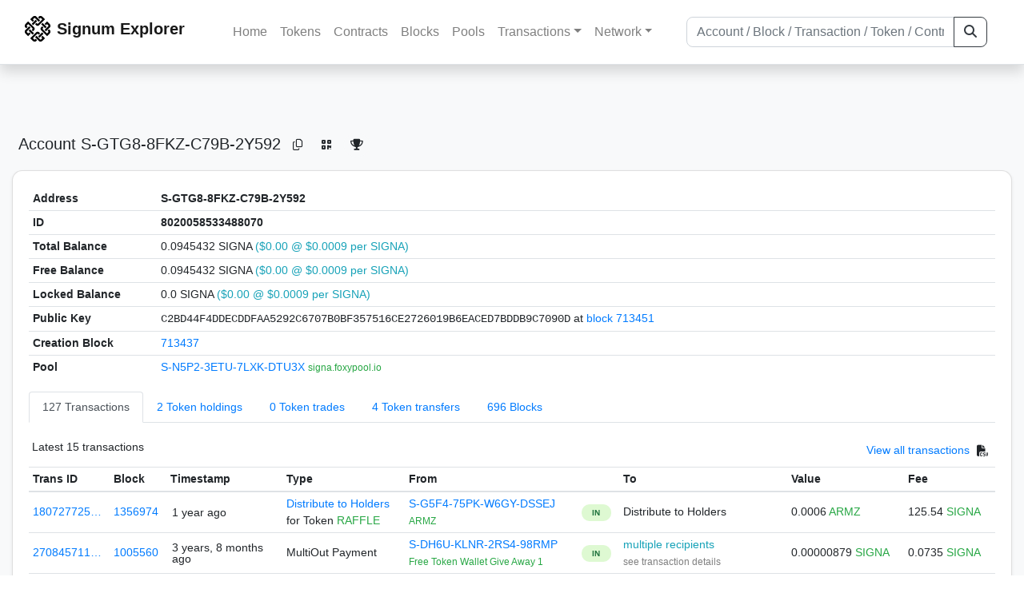

--- FILE ---
content_type: text/html; charset=utf-8
request_url: https://explorer.signum.network/address/8020058533488070
body_size: 8170
content:


<!doctype html>
<html lang="en">

<head>
  <meta charset="utf-8">
  <meta name="viewport" content="width=device-width, initial-scale=1, maximum-scale=1, shrink-to-fit=no">
  <meta name="keywords" content="sustainable, blockchain, crypto, minable, HDD, greencoin, singa, SIGNA">
  <meta property="og:title" content="Signum Explorer - Smart. Secure. Sustainable.">
  <meta name="twitter:title" content="Signum Explorer - Smart. Secure. Sustainable.">
  <meta property="og:image" content="https://signum.network/assets/img/seo/Signum_blue.png">
  <meta property="og:description" content="
S-GTG8-8FKZ-C79B-2Y592

">
  <meta name="description"
    content="The easiest and most trusted Signum transaction search engine and blockchain explorer.">
  <title>Signum Explorer  - Account S-GTG8-8FKZ-C79B-2Y592</title>
  <link href="/static/favicon.png" rel="icon">
  <link rel="stylesheet" href="https://cdn.jsdelivr.net/npm/bootstrap@4.6.2/dist/css/bootstrap.min.css" integrity="sha384-xOolHFLEh07PJGoPkLv1IbcEPTNtaed2xpHsD9ESMhqIYd0nLMwNLD69Npy4HI+N" crossorigin="anonymous">
  <link rel="stylesheet" href="/static/css/style.css?v=h">
  <link rel="stylesheet" type="text/css" href="/static/fontawesome-free-6.5.2-web/css/all.min.css" />
</head>
<body>
  
  <div class="wrapper">
    
      <header>
        <nav class="navbar navbar-expand-lg navbar-light fixed-top border-bottom shadow mb-3">
          <div class="container" style="max-width: 1400px !important;">
          <a class="mb-2" href="/"><img alt="LOGO" src="/static/logo.svg" height="32px"></a>
          <a class="p-2" href="/">
          
            <span class="navbar-brand my-0 mr-auto mb-2 font-weight-bold">Signum Explorer</span><br />
          
            
          </a>
          <button class="navbar-toggler" type="button" data-toggle="collapse" data-target="#navbarsMenu"
            aria-controls="navbarsMenu" aria-expanded="false" aria-label="Toggle navigation">
            <span class="navbar-toggler-icon"></span>
          </button>
          <div class="collapse navbar-collapse justify-content-md-center pl-4" id="navbarsMenu">
            <ul class="navbar-nav">
              <li class="nav-item">
                <a class="nav-link" href="/">Home</a>
              </li>
              <li class="nav-item">
                <a class="nav-link" href="/assets/">Tokens</a>
              </li>
              <li class="nav-item">
                <a class="nav-link" href="/ats/">Contracts</a>
              </li>
              <li class="nav-item">
                <a class="nav-link" href="/blocks/">Blocks</a>
              </li>
              <li class="nav-item">
                <a class="nav-link" href="/pools/">Pools</a>
              </li>
              <li class="nav-item dropdown">
                <a class="nav-link dropdown-toggle" href="#" id="transactions-nav" data-toggle="dropdown"
                  aria-haspopup="true" aria-expanded="false">Transactions</a>
                <div class="dropdown-menu" aria-labelledby="transactions-nav">
                  <a class="dropdown-item" href="/txsPending/">Pending Transactions</a>
                  <a class="dropdown-item" href="/txs/">Confirmed Transactions</a>
                  <a class="dropdown-item" href="/sub/">Auto-Payments</a>
                  <a class="dropdown-item" href="/alias/">Aliases</a>
                </div>
              </li>
              <li class="nav-item dropdown">
                <a class="nav-link dropdown-toggle" href="#" id="peers-nav" data-toggle="dropdown" aria-haspopup="true"
                  aria-expanded="false">Network</a>
                <div class="dropdown-menu" aria-labelledby="peers-nav">
                  <a class="dropdown-item" href="/accounts/">Top Accounts</a>
                  <a class="dropdown-item" href="/peers/">Nodes List</a>
                  <a class="dropdown-item" href="/peers-charts/">Nodes Distribution</a>
                </div>
              </li>
            </ul>
          </div>
          
          <form class="form-inline my-2 my-lg-0 input-group col-lg-4" action="/search/">
            <input class="form-control" type="text" name="q"
              placeholder="Account / Block / Transaction / Token / Contract" title="Fill to search" aria-label="Search">
            <div class="input-group-append">
              <button class="btn btn-outline-dark my-sm-0" type="submit" name="submit" value="Search"><i
                  class="fas fa-search"></i></button>
            </div>
          </form>
          
          </div>
        </nav>
      </header>
      <main role="main">
        <div class="container">
          <div class="text-center mb-5">
          </div>
          
          
  <!-- QRModal -->
  <div class="modal fade" id="QRModal" tabindex="-1" role="dialog" aria-labelledby="QRModalLabel" aria-hidden="true">
    <div class="modal-dialog modal-sm" role="document">
      <div class="modal-content">
        <div class="modal-header">
          <h5 class="modal-title text-break small" id="QRModalLabel">S-GTG8-8FKZ-C79B-2Y592</h5>
          <button type="button" class="close" data-dismiss="modal" aria-label="Close">
            <span aria-hidden="true">&times;</span>
          </button>
        </div>
        <div class="modal-body text-center">
          <div id="qr_code" title="S-S-GTG8-8FKZ-C79B-2Y592"></div>
        </div>
      </div>
    </div>
  </div>

  <h5 class="p-2">Account<br class="d-md-none" /> S-GTG8-8FKZ-C79B-2Y592
    <a class="btn btn-sm btn-icon btn-light rounded-circle copy-btn" href="#" data-clipboard-text="S-GTG8-8FKZ-C79B-2Y592"><i class="far fa-copy"></i></a>
    <a class="btn btn-sm btn-icon btn-light rounded-circle" href="#" data-toggle="modal" data-target="#QRModal" title="Click to view QR Code"><i class="fa fa-qrcode"></i></a>
    <a class="btn btn-sm btn-icon btn-light rounded-circle copy-btn" title="Click to view SignaRank" href="https://signarank.club/address/8020058533488070" target="_blank"><i class="fa fa-trophy"></i></a>
  </h5>

  <div class="card-deck mb-3">
    <div class="card mb-4 shadow-sm">
      <div class="card-body">

        <div class="table-responsive">
          <table class="table small table-sm">
            <tbody>
            <tr>
              <th>Address</th>
              <th>S-GTG8-8FKZ-C79B-2Y592
                
              </th>
              </tr>
            <tr>
              <th style="width: 160px;">ID</th>
              <th>8020058533488070</th>
            </tr>
            
            
            <tr>
              <th>Total Balance</th>
              <td>
                0.0945432 SIGNA<br class="d-md-none" />
                <span class="text-info">($0.00 @ $0.0009 per SIGNA)</span>
              </td>
            </tr>
            <tr>
              <th>Free Balance</th>
              <td>
                0.0945432 SIGNA<br class="d-md-none" />
                <span class="text-info">($0.00 @ $0.0009 per SIGNA)</span>
              </td>
            </tr>
            <tr>
              <th>Locked Balance</th>
              <td>
                0.0 SIGNA<br class="d-md-none" />
                <span class="text-info">($0.00 @ $0.0009 per SIGNA)</span>
              </td>
            </tr>
            
            
            <tr>
              <th>Public Key</th>
              <td style="word-wrap: break-word; max-width: 250px">
                
                  <span class="text-monospace">C2BD44F4DDECDDFAA5292C6707B0BF357516CE2726019B6EACED7BDDB9C7090D</span>
                  <br class="d-md-none" />
                  at <a href="/block/713451">block 713451</a>
                
              </td>
            </tr>
            
            <tr>
              <th>Creation Block</th>
              <td><a href="/block/713437">713437</a></td>
            </tr>
            
            <tr>
              <th>Pool</th>
              <td>
                
                  


  <a href="/address/13729039893708541600">
    S-N5P2-3ETU-7LXK-DTU3X
  </a>


  <br class="d-md-none" />

<small>
  
    <span class="text-success" title="signa.foxypool.io">signa.foxypool.io</span>
  
</small>

                
              </td>
            </tr>
            
            </tbody>
          </table>

          <nav>
            <div class="nav nav-tabs small" id="nav-tab" role="tablist">
              <a class="nav-item nav-link active" id="nav-transactions-tab" data-toggle="tab" href="#nav-transactions" role="tab" aria-controls="nav-transactions" aria-selected="true">127 Transactions</a>
              <a class="nav-item nav-link" id="nav-asset-hold-tab" data-toggle="tab" href="#nav-asset-hold" role="tab" aria-controls="nav-asset-hold" aria-selected="false">2 Token holdings</a>
              <a class="nav-item nav-link" id="nav-asset-trades-tab" data-toggle="tab" href="#nav-asset-trades" role="tab" aria-controls="nav-asset-trades" aria-selected="false">0 Token trades</a>
              <a class="nav-item nav-link" id="nav-asset-transfer-tab" data-toggle="tab" href="#nav-asset-transfer" role="tab" aria-controls="nav-asset-transfer" aria-selected="false">4 Token transfers</a>
              
              <a class="nav-item nav-link" id="nav-blocks-tab" data-toggle="tab" href="#nav-blocks" role="tab" aria-controls="nav-blocks" aria-selected="false">696 Blocks</a>
              
              
              
              
              
            </div>
          </nav>
          <div class="tab-content" id="nav-tabContent">
            <div class="tab-pane fade show active" id="nav-transactions" role="tabpanel" aria-labelledby="nav-transactions-tab">
              
                <p style="margin-top: 10px">
                  <div class="float-left small p-1">Latest 15 transactions</div>
                  <div class="float-right  small p-1">
                    <a href="/txs/?a=8020058533488070">View all transactions</a>
                    <a class="btn btn-sm btn-icon btn-soft-secondary rounded-circle copy-btn px-1" title="Download the latest 2k txs" href="/csv/8020058533488070"><i class="fas fa-file-csv"></i></a>
                  </div>
                </p>
                


<div class="table-responsive">
  <table class="table table-hover small table-sm">
    
    <thead>
    <tr>
      <th scope="col">Trans ID</th>
      <th scope="col">Block</th>
      <th scope="col">Timestamp</th>
      <th scope="col">Type</th>
      <th scope="col">From</th>
      <th scope="col"></th>
      <th scope="col">To</th>
      <th scope="col">Value</th>
      <th scope="col">Fee</th>
    </tr>
    </thead>
    <tbody>
    
      <tr>
        <td><a href="/tx/18072772562047679131">180727725…</a></td>
        <td class=" "><a href="/block/1356974">1356974</a></td>
        <td><div class="truncate">1 year ago</div></td>
        <td class="text-nowrap">
          
            <span><a href="/distribution/?a=18072772562047679131">Distribute to Holders</a></span>
            <br>
            <span>for Token </span>
            <span class="text-success">  RAFFLE</span>
          
          
          
        </td>
        <td class="text-nowrap">
          


  <a href="/address/13272979090812898722">
    S-G5F4-75PK-W6GY-DSSEJ
  </a>


  <br>

<small>
  
    <span class="text-success" title="ARMZ">ARMZ</span>
  
</small>

        </td>
        <td>
          
            
              <span class="text-center font-weight-bold rounded-pill" style="background-color: rgb(222, 249, 210)!important; color: rgb(35, 118, 64); line-height: 1.6; font-size: .61rem; width: 100%!important; display: inline-block; padding: .2rem .5rem;">
                IN</span>
            
          
        </td>
        <td class="text-nowrap">
          
            Distribute to Holders
          
        </td>
          <td class="text-nowrap">
            
                      
            
            
              <span>0.0006</span>
              <span class="text-success"> ARMZ </span><br>
            
          </td>
        <td class="text-nowrap">
          <span>125.54</span>
          <span class="text-success"> SIGNA </span>
        </td>
      </tr>
     
    
      <tr>
        <td><a href="/tx/270845711921756609">270845711…</a></td>
        <td class=" "><a href="/block/1005560">1005560</a></td>
        <td><div class="truncate">3 years, 8 months ago</div></td>
        <td class="text-nowrap">
          
            <span> MultiOut Payment</span>
          
          
          
        </td>
        <td class="text-nowrap">
          


  <a href="/address/8849263809642478746">
    S-DH6U-KLNR-2RS4-98RMP
  </a>


  <br>

<small>
  
    <span class="text-success" title="Free Token Wallet Give Away 1">Free Token Wallet Give Away 1</span>
  
</small>

        </td>
        <td>
          
            
              <span class="text-center font-weight-bold rounded-pill" style="background-color: rgb(222, 249, 210)!important; color: rgb(35, 118, 64); line-height: 1.6; font-size: .61rem; width: 100%!important; display: inline-block; padding: .2rem .5rem;">
                IN</span>
            
          
        </td>
        <td class="text-nowrap">
          
            



  
    <a href="/tx/270845711921756609" class="text-info">
      multiple recipients
    </a>
    <br>
    <small><span class="text-black-50">see transaction details</span></small>
  


          
        </td>
          <td class="text-nowrap">
                    
              <span>0.00000879</span>
              <span class="text-success"> SIGNA </span><br>
            
                      
            
            
          </td>
        <td class="text-nowrap">
          <span>0.0735</span>
          <span class="text-success"> SIGNA </span>
        </td>
      </tr>
     
    
      <tr>
        <td><a href="/tx/13071732538043966371">130717325…</a></td>
        <td class=" "><a href="/block/913017">913017</a></td>
        <td><div class="truncate">4 years, 5 months ago</div></td>
        <td class="text-nowrap">
          
            <span> Token Transfer</span>
          
          
          <br>
          <small><span class="text-black-50" data-toggle="modal" data-placement="left" data-target="#QRModal" title="" data-original-title="
            
              Free RAFFLE share - Token ID: 3509939581101213262
            ">Has Message</span></small>
          
          
        </td>
        <td class="text-nowrap">
          


  <a href="/address/13476626730621357107">
    S-JM3M-MHWM-UVQ6-DSN3Q
  </a>


  <br>

<small>
  
    <span class="text-success" title="RAFFLE">RAFFLE</span>
  
</small>

        </td>
        <td>
          
            
              <span class="text-center font-weight-bold rounded-pill" style="background-color: rgb(222, 249, 210)!important; color: rgb(35, 118, 64); line-height: 1.6; font-size: .61rem; width: 100%!important; display: inline-block; padding: .2rem .5rem;">
                IN</span>
            
          
        </td>
        <td class="text-nowrap">
          
            



  


  S-GTG8-8FKZ-C79B-2Y592


  <br>

<small>
  
    <span class="text-secondary"></span>
  
</small>



          
        </td>
          <td class="text-nowrap">
            
            
               <span>0.1</span>
               <span class="text-success">  <a href="/asset/3509939581101213262">RAFFLE </a></span><br>
                      
            
            
          </td>
        <td class="text-nowrap">
          <span>0.03</span>
          <span class="text-success"> SIGNA </span>
        </td>
      </tr>
     
    
      <tr>
        <td><a href="/tx/6950216618666815951">695021661…</a></td>
        <td class=" "><a href="/block/913017">913017</a></td>
        <td><div class="truncate">4 years, 5 months ago</div></td>
        <td class="text-nowrap">
          
            <span> Ordinary Payment</span>
          
          
          <br>
          <small><span class="text-black-50" data-toggle="modal" data-placement="left" data-target="#QRModal" title="" data-original-title="
            
              You have won block height 913016 provably fair raffle!
----------
Index : 1
TX#   : 12178755362248245420
Sender: BURST-GTG8-8FKZ-C79B-2Y592
Amount: 10520000000
Ticket from: 1
Ticket to: 10520000000
----------
TX Total      : 12178755362248245420
Total Amount  : 10520000000
TX Total mod Total amount + 1 is the winning ticket number
Winning ticket: 2448245421
Winning index is 1
This raffle data can be found at 
ipfs://QmSGCUb5pFeqjPMGzo5cuZuqLHFKDxp7cBoJXha3iBNQVS
Visit BURST.RAFFLE.PW
            ">Has Message</span></small>
          
          
        </td>
        <td class="text-nowrap">
          


  <a href="/address/13476626730621357107">
    S-JM3M-MHWM-UVQ6-DSN3Q
  </a>


  <br>

<small>
  
    <span class="text-success" title="RAFFLE">RAFFLE</span>
  
</small>

        </td>
        <td>
          
            
              <span class="text-center font-weight-bold rounded-pill" style="background-color: rgb(222, 249, 210)!important; color: rgb(35, 118, 64); line-height: 1.6; font-size: .61rem; width: 100%!important; display: inline-block; padding: .2rem .5rem;">
                IN</span>
            
          
        </td>
        <td class="text-nowrap">
          
            



  


  S-GTG8-8FKZ-C79B-2Y592


  <br>

<small>
  
    <span class="text-secondary"></span>
  
</small>



          
        </td>
          <td class="text-nowrap">
                    
              <span>0.00000001</span>
              <span class="text-success"> SIGNA </span><br>
            
                      
            
            
          </td>
        <td class="text-nowrap">
          <span>0.03</span>
          <span class="text-success"> SIGNA </span>
        </td>
      </tr>
     
    
      <tr>
        <td><a href="/tx/12178755362248245420">121787553…</a></td>
        <td class=" "><a href="/block/913016">913016</a></td>
        <td><div class="truncate">4 years, 5 months ago</div></td>
        <td class="text-nowrap">
          
            <span> Ordinary Payment</span>
          
          
          
        </td>
        <td class="text-nowrap">
          


  S-GTG8-8FKZ-C79B-2Y592


  <br>

<small>
  
    <span class="text-secondary"></span>
  
</small>

        </td>
        <td>
          
            
              <span class="text-center font-weight-bold rounded-pill" style="background-color: rgb(255, 214, 214)!important; color: rgb(140, 45, 80); line-height: 1.6; font-size: .61rem; width: 100%!important; display: inline-block; padding: .2rem .5rem;">
                OUT</span>
            
          
        </td>
        <td class="text-nowrap">
          
            



  


  <a href="/address/9723408127701200071">
    S-FD89-7MJW-7NMC-AW5WF
  </a>


  <br>

<small>
  
    <span class="text-secondary"></span>
  
</small>



          
        </td>
          <td class="text-nowrap">
                    
              <span>105.2</span>
              <span class="text-success"> SIGNA </span><br>
            
                      
            
            
          </td>
        <td class="text-nowrap">
          <span>0.00735</span>
          <span class="text-success"> SIGNA </span>
        </td>
      </tr>
     
    
      <tr>
        <td><a href="/tx/15980532251854075009">159805322…</a></td>
        <td class=" "><a href="/block/908645">908645</a></td>
        <td><div class="truncate">4 years, 5 months ago</div></td>
        <td class="text-nowrap">
          
            <span> Remove Commitment</span>
          
          
          
        </td>
        <td class="text-nowrap">
          


  S-GTG8-8FKZ-C79B-2Y592


  <br>

<small>
  
    <span class="text-secondary"></span>
  
</small>

        </td>
        <td>
          
            
          
        </td>
        <td class="text-nowrap">
          
            



  


  S-GTG8-8FKZ-C79B-2Y592


  <br>

<small>
  
    <span class="text-secondary"></span>
  
</small>



          
        </td>
          <td class="text-nowrap">
                    
              <span>11.0</span>
              <span class="text-success"> SIGNA </span><br>
            
                      
            
            
          </td>
        <td class="text-nowrap">
          <span>0.0147</span>
          <span class="text-success"> SIGNA </span>
        </td>
      </tr>
     
    
      <tr>
        <td><a href="/tx/13473233362036041705">134732333…</a></td>
        <td class=" "><a href="/block/908204">908204</a></td>
        <td><div class="truncate">4 years, 5 months ago</div></td>
        <td class="text-nowrap">
          
            <span> MultiOut Payment</span>
          
          
          
        </td>
        <td class="text-nowrap">
          


  <a href="/address/13729039893708541600">
    S-N5P2-3ETU-7LXK-DTU3X
  </a>


  <br>

<small>
  
    <span class="text-success" title="signa.foxypool.io">signa.foxypool.io</span>
  
</small>

        </td>
        <td>
          
            
              <span class="text-center font-weight-bold rounded-pill" style="background-color: rgb(222, 249, 210)!important; color: rgb(35, 118, 64); line-height: 1.6; font-size: .61rem; width: 100%!important; display: inline-block; padding: .2rem .5rem;">
                IN</span>
            
          
        </td>
        <td class="text-nowrap">
          
            



  
    <a href="/tx/13473233362036041705" class="text-info">
      multiple recipients
    </a>
    <br>
    <small><span class="text-black-50">see transaction details</span></small>
  


          
        </td>
          <td class="text-nowrap">
                    
              <span>39.34608681</span>
              <span class="text-success"> SIGNA </span><br>
            
                      
            
            
          </td>
        <td class="text-nowrap">
          <span>0.0147</span>
          <span class="text-success"> SIGNA </span>
        </td>
      </tr>
     
    
      <tr>
        <td><a href="/tx/12590654538360432201">125906545…</a></td>
        <td class=" "><a href="/block/907128">907128</a></td>
        <td><div class="truncate">4 years, 5 months ago</div></td>
        <td class="text-nowrap">
          
            <span> MultiOut Payment</span>
          
          
          
        </td>
        <td class="text-nowrap">
          


  <a href="/address/13729039893708541600">
    S-N5P2-3ETU-7LXK-DTU3X
  </a>


  <br>

<small>
  
    <span class="text-success" title="signa.foxypool.io">signa.foxypool.io</span>
  
</small>

        </td>
        <td>
          
            
              <span class="text-center font-weight-bold rounded-pill" style="background-color: rgb(222, 249, 210)!important; color: rgb(35, 118, 64); line-height: 1.6; font-size: .61rem; width: 100%!important; display: inline-block; padding: .2rem .5rem;">
                IN</span>
            
          
        </td>
        <td class="text-nowrap">
          
            



  
    <a href="/tx/12590654538360432201" class="text-info">
      multiple recipients
    </a>
    <br>
    <small><span class="text-black-50">see transaction details</span></small>
  


          
        </td>
          <td class="text-nowrap">
                    
              <span>35.44079761</span>
              <span class="text-success"> SIGNA </span><br>
            
                      
            
            
          </td>
        <td class="text-nowrap">
          <span>0.0147</span>
          <span class="text-success"> SIGNA </span>
        </td>
      </tr>
     
    
      <tr>
        <td><a href="/tx/2899828591890565280">289982859…</a></td>
        <td class=" "><a href="/block/906058">906058</a></td>
        <td><div class="truncate">4 years, 5 months ago</div></td>
        <td class="text-nowrap">
          
            <span> MultiOut Payment</span>
          
          
          
        </td>
        <td class="text-nowrap">
          


  <a href="/address/13729039893708541600">
    S-N5P2-3ETU-7LXK-DTU3X
  </a>


  <br>

<small>
  
    <span class="text-success" title="signa.foxypool.io">signa.foxypool.io</span>
  
</small>

        </td>
        <td>
          
            
              <span class="text-center font-weight-bold rounded-pill" style="background-color: rgb(222, 249, 210)!important; color: rgb(35, 118, 64); line-height: 1.6; font-size: .61rem; width: 100%!important; display: inline-block; padding: .2rem .5rem;">
                IN</span>
            
          
        </td>
        <td class="text-nowrap">
          
            



  
    <a href="/tx/2899828591890565280" class="text-info">
      multiple recipients
    </a>
    <br>
    <small><span class="text-black-50">see transaction details</span></small>
  


          
        </td>
          <td class="text-nowrap">
                    
              <span>18.79181681</span>
              <span class="text-success"> SIGNA </span><br>
            
                      
            
            
          </td>
        <td class="text-nowrap">
          <span>0.0147</span>
          <span class="text-success"> SIGNA </span>
        </td>
      </tr>
     
    
      <tr>
        <td><a href="/tx/11878053025618554627">118780530…</a></td>
        <td class=" "><a href="/block/905814">905814</a></td>
        <td><div class="truncate">4 years, 6 months ago</div></td>
        <td class="text-nowrap">
          
            <span> Token Transfer</span>
          
          
          <br>
          <small><span class="text-black-50" data-toggle="modal" data-placement="left" data-target="#QRModal" title="" data-original-title="
            
              Free RAFFLE share - Token ID: 3509939581101213262
            ">Has Message</span></small>
          
          
        </td>
        <td class="text-nowrap">
          


  <a href="/address/13476626730621357107">
    S-JM3M-MHWM-UVQ6-DSN3Q
  </a>


  <br>

<small>
  
    <span class="text-success" title="RAFFLE">RAFFLE</span>
  
</small>

        </td>
        <td>
          
            
              <span class="text-center font-weight-bold rounded-pill" style="background-color: rgb(222, 249, 210)!important; color: rgb(35, 118, 64); line-height: 1.6; font-size: .61rem; width: 100%!important; display: inline-block; padding: .2rem .5rem;">
                IN</span>
            
          
        </td>
        <td class="text-nowrap">
          
            



  


  S-GTG8-8FKZ-C79B-2Y592


  <br>

<small>
  
    <span class="text-secondary"></span>
  
</small>



          
        </td>
          <td class="text-nowrap">
            
            
               <span>0.1</span>
               <span class="text-success">  <a href="/asset/3509939581101213262">RAFFLE </a></span><br>
                      
            
            
          </td>
        <td class="text-nowrap">
          <span>0.04</span>
          <span class="text-success"> SIGNA </span>
        </td>
      </tr>
     
    
      <tr>
        <td><a href="/tx/5661796853614934856">566179685…</a></td>
        <td class=" "><a href="/block/905814">905814</a></td>
        <td><div class="truncate">4 years, 6 months ago</div></td>
        <td class="text-nowrap">
          
            <span> Ordinary Payment</span>
          
          
          <br>
          <small><span class="text-black-50" data-toggle="modal" data-placement="left" data-target="#QRModal" title="" data-original-title="
            
              You have won block height 904321 provably fair raffle!
----------
Index : 1
TX#   : 13634883284819698685
Sender: BURST-GTG8-8FKZ-C79B-2Y592
Amount: 14520900000000
Ticket from: 1
Ticket to: 14520900000000
----------
Index : 2
TX#   : 5662131935971947667
Sender: BURST-HK9D-P74Q-XDEJ-D6PGM
Amount: 99800000000
Ticket from: 14520900000001
Ticket to: 14620700000000
----------
TX Total      : 19297015220791646352
Total Amount  : 14620700000000
TX Total mod Total amount + 1 is the winning ticket number
Winning ticket: 1291391646353
Winning index is 1
This raffle data can be found at 
ipfs://QmdXo38y5Rz2KxLbpCLo4fkQooRzLJjW3hmyftahVMYANn
Visit BURST.RAFFLE.PW
            ">Has Message</span></small>
          
          
        </td>
        <td class="text-nowrap">
          


  <a href="/address/13476626730621357107">
    S-JM3M-MHWM-UVQ6-DSN3Q
  </a>


  <br>

<small>
  
    <span class="text-success" title="RAFFLE">RAFFLE</span>
  
</small>

        </td>
        <td>
          
            
              <span class="text-center font-weight-bold rounded-pill" style="background-color: rgb(222, 249, 210)!important; color: rgb(35, 118, 64); line-height: 1.6; font-size: .61rem; width: 100%!important; display: inline-block; padding: .2rem .5rem;">
                IN</span>
            
          
        </td>
        <td class="text-nowrap">
          
            



  


  S-GTG8-8FKZ-C79B-2Y592


  <br>

<small>
  
    <span class="text-secondary"></span>
  
</small>



          
        </td>
          <td class="text-nowrap">
                    
              <span>0.00000001</span>
              <span class="text-success"> SIGNA </span><br>
            
                      
            
            
          </td>
        <td class="text-nowrap">
          <span>0.04</span>
          <span class="text-success"> SIGNA </span>
        </td>
      </tr>
     
    
      <tr>
        <td><a href="/tx/10300911528324223074">103009115…</a></td>
        <td class=" "><a href="/block/905811">905811</a></td>
        <td><div class="truncate">4 years, 6 months ago</div></td>
        <td class="text-nowrap">
          
            <span> Token Transfer</span>
          
          
          <br>
          <small><span class="text-black-50" data-toggle="modal" data-placement="left" data-target="#QRModal" title="" data-original-title="
            
              Free RAFFLE share - Token ID: 3509939581101213262
            ">Has Message</span></small>
          
          
        </td>
        <td class="text-nowrap">
          


  <a href="/address/13476626730621357107">
    S-JM3M-MHWM-UVQ6-DSN3Q
  </a>


  <br>

<small>
  
    <span class="text-success" title="RAFFLE">RAFFLE</span>
  
</small>

        </td>
        <td>
          
            
              <span class="text-center font-weight-bold rounded-pill" style="background-color: rgb(222, 249, 210)!important; color: rgb(35, 118, 64); line-height: 1.6; font-size: .61rem; width: 100%!important; display: inline-block; padding: .2rem .5rem;">
                IN</span>
            
          
        </td>
        <td class="text-nowrap">
          
            



  


  S-GTG8-8FKZ-C79B-2Y592


  <br>

<small>
  
    <span class="text-secondary"></span>
  
</small>



          
        </td>
          <td class="text-nowrap">
            
            
               <span>0.1</span>
               <span class="text-success">  <a href="/asset/3509939581101213262">RAFFLE </a></span><br>
                      
            
            
          </td>
        <td class="text-nowrap">
          <span>0.04</span>
          <span class="text-success"> SIGNA </span>
        </td>
      </tr>
     
    
      <tr>
        <td><a href="/tx/2502707815714556163">250270781…</a></td>
        <td class=" "><a href="/block/905811">905811</a></td>
        <td><div class="truncate">4 years, 6 months ago</div></td>
        <td class="text-nowrap">
          
            <span> Ordinary Payment</span>
          
          
          <br>
          <small><span class="text-black-50" data-toggle="modal" data-placement="left" data-target="#QRModal" title="" data-original-title="
            
              You have won block height 904315 provably fair raffle!
----------
Index : 1
TX#   : 11284515388016327187
Sender: BURST-GTG8-8FKZ-C79B-2Y592
Amount: 5000000000000
Ticket from: 1
Ticket to: 5000000000000
----------
Index : 2
TX#   : 5722359169056318878
Sender: BURST-BVUL-RE3W-TCT9-6S5NT
Amount: 13710234931
Ticket from: 5000000000001
Ticket to: 5013710234931
----------
TX Total      : 17006874557072646065
Total Amount  : 5013710234931
TX Total mod Total amount + 1 is the winning ticket number
Winning ticket: 3439339544103
Winning index is 1
This raffle data can be found at 
ipfs://QmQ8vzKuqqu5EEJGoq7LZ8qyAXPV6XYS6yq9KbvvY6AyMx
Visit BURST.RAFFLE.PW
            ">Has Message</span></small>
          
          
        </td>
        <td class="text-nowrap">
          


  <a href="/address/13476626730621357107">
    S-JM3M-MHWM-UVQ6-DSN3Q
  </a>


  <br>

<small>
  
    <span class="text-success" title="RAFFLE">RAFFLE</span>
  
</small>

        </td>
        <td>
          
            
              <span class="text-center font-weight-bold rounded-pill" style="background-color: rgb(222, 249, 210)!important; color: rgb(35, 118, 64); line-height: 1.6; font-size: .61rem; width: 100%!important; display: inline-block; padding: .2rem .5rem;">
                IN</span>
            
          
        </td>
        <td class="text-nowrap">
          
            



  


  S-GTG8-8FKZ-C79B-2Y592


  <br>

<small>
  
    <span class="text-secondary"></span>
  
</small>



          
        </td>
          <td class="text-nowrap">
                    
              <span>0.00000001</span>
              <span class="text-success"> SIGNA </span><br>
            
                      
            
            
          </td>
        <td class="text-nowrap">
          <span>0.04</span>
          <span class="text-success"> SIGNA </span>
        </td>
      </tr>
     
    
      <tr>
        <td><a href="/tx/13634883284819698685">136348832…</a></td>
        <td class=" "><a href="/block/904321">904321</a></td>
        <td><div class="truncate">4 years, 6 months ago</div></td>
        <td class="text-nowrap">
          
            <span> Ordinary Payment</span>
          
          
          
        </td>
        <td class="text-nowrap">
          


  S-GTG8-8FKZ-C79B-2Y592


  <br>

<small>
  
    <span class="text-secondary"></span>
  
</small>

        </td>
        <td>
          
            
              <span class="text-center font-weight-bold rounded-pill" style="background-color: rgb(255, 214, 214)!important; color: rgb(140, 45, 80); line-height: 1.6; font-size: .61rem; width: 100%!important; display: inline-block; padding: .2rem .5rem;">
                OUT</span>
            
          
        </td>
        <td class="text-nowrap">
          
            



  


  <a href="/address/9723408127701200071">
    S-FD89-7MJW-7NMC-AW5WF
  </a>


  <br>

<small>
  
    <span class="text-secondary"></span>
  
</small>



          
        </td>
          <td class="text-nowrap">
                    
              <span>145,209.0</span>
              <span class="text-success"> SIGNA </span><br>
            
                      
            
            
          </td>
        <td class="text-nowrap">
          <span>0.00735</span>
          <span class="text-success"> SIGNA </span>
        </td>
      </tr>
     
    
      <tr>
        <td><a href="/tx/11284515388016327187">112845153…</a></td>
        <td class=" "><a href="/block/904315">904315</a></td>
        <td><div class="truncate">4 years, 6 months ago</div></td>
        <td class="text-nowrap">
          
            <span> Ordinary Payment</span>
          
          
          
        </td>
        <td class="text-nowrap">
          


  S-GTG8-8FKZ-C79B-2Y592


  <br>

<small>
  
    <span class="text-secondary"></span>
  
</small>

        </td>
        <td>
          
            
              <span class="text-center font-weight-bold rounded-pill" style="background-color: rgb(255, 214, 214)!important; color: rgb(140, 45, 80); line-height: 1.6; font-size: .61rem; width: 100%!important; display: inline-block; padding: .2rem .5rem;">
                OUT</span>
            
          
        </td>
        <td class="text-nowrap">
          
            



  


  <a href="/address/9723408127701200071">
    S-FD89-7MJW-7NMC-AW5WF
  </a>


  <br>

<small>
  
    <span class="text-secondary"></span>
  
</small>



          
        </td>
          <td class="text-nowrap">
                    
              <span>50,000.0</span>
              <span class="text-success"> SIGNA </span><br>
            
                      
            
            
          </td>
        <td class="text-nowrap">
          <span>0.00735</span>
          <span class="text-success"> SIGNA </span>
        </td>
      </tr>
     
    
    </tbody>
  </table>
</div>
<script>
function disableEmptyInputs(form) {
  var controls = form.elements;
  for (var i=0, iLen=controls.length; i<iLen; i++) {
    controls[i].disabled = controls[i].value == '';
  }
}
</script>

                <div class="float-right  small p-1">
                  <a href="/txs/?a=8020058533488070">View all transactions</a>
                  <a class="btn btn-sm btn-icon btn-soft-secondary rounded-circle copy-btn px-1" title="Download the latest 2k txs" href="/csv/8020058533488070"><i class="fas fa-file-csv"></i></a>
                </div>
              
            </div>

            <div class="tab-pane fade" id="nav-asset-hold" role="tabpanel" aria-labelledby="nav-asset-hold-tab">
              
                <p class=style="margin-top: 10px">
                  <div class="float-left small p-1">Account holds 2 tokens</div>
                </p>
                <div class="lazy-tab" data-url="/address/8020058533488070?tab=assets"></div>
              
            </div>

            <div class="tab-pane fade" id="nav-asset-trades" role="tabpanel" aria-labelledby="nav-asset-trades-tab">
              
                <p class="small p-1" style="margin-top: 10px">No trades found</p>
              
            </div>

            <div class="tab-pane fade" id="nav-asset-transfer" role="tabpanel" aria-labelledby="nav-asset-transfer-tab">
              
                <p style="margin-top: 10px">
                  <div class="float-left small p-1">Latest 4 token transfers</div>
                  <div class="float-right  small p-1">
                    <a href="/asset/transfers?a=8020058533488070">View all transfers</a>
                  </div>
                </p>
                <div class="lazy-tab" data-url="/address/8020058533488070?tab=transfers"></div>
                <div class="float-right  small p-1">
                  <a href="/asset/transfers?a=8020058533488070">View all transfers</a>
                </div>
              
            </div>


            <div class="tab-pane fade" id="nav-ats" role="tabpanel" aria-labelledby="nav-ats-tab">
              
                <p class="small p-1" style="margin-top: 10px">No contracts deployed</p>
              
            </div>


            <div class="tab-pane fade" id="nav-blocks" role="tabpanel" aria-labelledby="nav-blocks-tab">
              
                <p style="margin-top: 10px">
                  <div class="float-left small p-1">Latest 15 forged blocks</div>
                  <div class="float-right  small p-1">
                    <a href="/blocks/?m=8020058533488070">View all blocks</a>
                  </div>
                </p>
                <div class="lazy-tab" data-url="/address/8020058533488070?tab=mined_blocks"></div>
                <div class="float-right  small p-1">
                  <a href="/blocks/?m=8020058533488070">View all blocks</a>
                </div>
              
            </div>
            <div class="tab-pane fade" id="nav-cashback" role="tabpanel" aria-labelledby="nav-casback-tab">
              
                <p class="small p-1" style="margin-top: 10px">No cashback received</p>
              
            </div>
            <div class="tab-pane fade" id="nav-alias" role="tabpanel" aria-labelledby="nav-alias-tab">
              
                <p class="small p-1" style="margin-top: 10px">No aliases found</p>
              
                  <div class="float-right  small p-1">
                    <a href="/alias/?a=8020058533488070">View all Aliases</a>
                  </div>
            </div>
            <div class="tab-pane fade" id="nav-subscription" role="tabpanel" aria-labelledby="nav-subscription-tab">
              
                <p class="small p-1" style="margin-top: 10px">No auto-payments found</p>
              
                  <div class="float-right  small p-1">
                    <a href="/sub/?a=8020058533488070">View all Auto-Payments</a>
                  </div>
            </div>


          </div>

        </div>

      </div>
    </div>
  </div>
<div id="avatarModal" class="modal fade" tabindex="-1" role="dialog" aria-hidden="true">
    <div class="modal-dialog modal-lg">
        <div class="modal-content">
            <div class="modal-body p-0 text-center bg-alt">
                <img src=" " id="avatarImage" class="loaded-image mx-auto img-fluid">
            </div>
        </div>
    </div>
</div>

        </div>
      </main>
      <div id="push"></div>
    </div>
    <footer class="footer mt-5 py-3 shadow-sm">
      <div class="footerex">
        <div class="containft">
          <div class="colft">
            <h1>Resources</h1>
            <span class="line" style="width: 40px;margin-bottom: 10px;"></span>
            <ul>
              <li><a class="normlink" href="https://www.signum.network/wallet.html" target="_blank">Wallets &
                  Node</a></li>
              <li><a class="normlink" href="https://www.signum.network/mining.html" target="_blank">Mining</a>
              </li>
              <li><a class="normlink" href="https://www.signum.network/exchanges.html" target="_blank">Exchanges</a>
              </li>
              <li><a class="normlink" href="https://www.signum.network/styleguide.html" target="_blank">Styleguide</a>
              </li>
            </ul>
          </div>
          <div class="colft">
            <h1>Development</h1>
            <span class="line" style="width: 40px;margin-bottom: 10px;"></span>
            <ul>
              <li><a class="normlink" href="https://github.com/signum-network" target="_blank">GitHub Signum</a>
              </li>
              <li><a class="normlink" href="https://github.com/btdex" target="_blank">GitHub BTDEX</a></li>
              <li><a class="normlink mb-5" href="https://github.com/signum-network/signum-smartj" target="_blank">GitHub
                  SmartJ</a></li>
            </ul>
          </div>
          <div class="colft">
            <h1>Signum-Network</h1>
            <span class="line" style="width: 40px;margin-bottom: 10px;"></span>
            <ul>
              <li><a class="normlink" href="https://signum.community/" target="_blank">Wiki</a></li>
              <li><a class="normlink" href="https://medium.com/signum-network" target="_blank">Medium</a></li>
              <li><a class="normlink" href="https://www.signum.network/privacypolicy.html" target="_blank">Privacy Policy</a></li>
              <li><a class="normlink mb-3" href="https://www.signum.network/disclaimer.html" target="_blank">Legal Disclaimer</a></li>
            </ul>
          </div>
          <div class="colft">
            <h1>Association</h1>
            <span class="line" style="width: 40px;margin-bottom: 10px;"></span>
            <ul>
              <li><a class="normlink" href="https://sna.signum.network/" target="_blank">SNA</a></li>
              <li><a class="border pl-1 pr-1 rounded border-primary bg-primary text-light text-decoration-none" href="https://sna.signum.network/donation.html" target="_blank">Donate
                  SNA</a></li>
            </ul>
          </div>
          <div class="colft social">
            <h1>Social</h1>
            <span class="line" style="width: 40px;margin-bottom: 15px;"></span>
            <ul>
              <a class="normlink" href="https://discord.gg/QHZkF4KHDS" target="_blank"><i
                  class="fab fa-discord fa-lg" data-toggle="modal" data-target="#QRModal" title="" data-original-title="Discord"></i></a>
              <a class="normlink" href="https://t.me/signumnetwork" target="_blank"><i
                  class="fab fa-telegram-plane fa-lg" data-toggle="modal" data-target="#QRModal" title="" data-original-title="Telegram"></i></a>
              <a class="normlink" href="https://twitter.com/signum_official" target="_blank"><i
                  class="fab fa-twitter fa-lg" data-toggle="modal" data-target="#QRModal" title="" data-original-title="Twitter"></i></a>
              <a class="normlink" href="https://www.reddit.com/r/Signum/" target="_blank"><i
                  class="fab fa-reddit fa-lg" data-toggle="modal" data-target="#QRModal" title="" data-original-title="Reddit"></i></a>
              <a class="normlink" href="https://www.youtube.com/c/SignumNetwork" target="_blank"><i
                  class="fab fa-youtube fa-lg" data-toggle="modal" data-target="#QRModal" title="" data-original-title="YouTube"></i></a><br><br>
            <li class="sig"><img alt="CoinGecko Logo" height="35px" src="/static/CoinGecko-logo-white.png"><br>
            Rates by CoinGecko</li>
            </ul>
            <ul>
            </ul>
          </div>
          <div class="clearfix"></div>
        </div>
      </div>
      <div class="container text-center sig">
        <br>
        Made with ❤️ by <a href="https://github.com/signum-network" class="normlink" target="_blank">Signum
          Network</a> @ (2019-2026)
        <br>
        
        
      </div>
    </footer>
    <script src="https://code.jquery.com/jquery-3.6.0.min.js" integrity="sha256-/xUj+3OJU5yExlq6GSYGSHk7tPXikynS7ogEvDej/m4=" crossorigin="anonymous"></script>
    <script src="https://cdn.jsdelivr.net/npm/popper.js@1.16.1/dist/umd/popper.min.js" integrity="sha384-9/reFTGAW83EW2RDu2S0VKaIzap3H66lZH81PoYlFhbGU+6BZp6G7niu735Sk7lN" crossorigin="anonymous"></script>
    <script src="https://cdn.jsdelivr.net/npm/bootstrap@4.6.2/dist/js/bootstrap.min.js" integrity="sha384-+sLIOodYLS7CIrQpBjl+C7nPvqq+FbNUBDunl/OZv93DB7Ln/533i8e/mZXLi/P+" crossorigin="anonymous"></script>    <script src="https://cdn.jsdelivr.net/npm/easyqrcodejs@4.4.10/src/easy.qrcode.js" integrity="sha384-ZstLT7ma1jjMbZ+hlNMNVzVjnN59eAqAqhaS2PuPfllOAkcCi7MPEZo39BVYGCsg" crossorigin="anonymous"></script>
    <script src="https://cdnjs.cloudflare.com/ajax/libs/clipboard.js/2.0.4/clipboard.min.js" integrity="sha256-FiZwavyI2V6+EXO1U+xzLG3IKldpiTFf3153ea9zikQ=" crossorigin="anonymous"></script>
    
    <script>
      clipboard = new ClipboardJS('.copy-btn');

      $('.copy-btn').tooltip({
        title: 'Copy to clipboard',
      });

      $(function () {
        $('[data-toggle="modal"]').tooltip();
        $('[data-title]').tooltip();
      });

      clipboard.on('success', function (e) {
        $(e.trigger)
          .attr('data-original-title', 'Copied!')
          .tooltip('show')
          .blur()
          .attr('data-original-title', 'Copy to clipboard')
      });
    </script>
    <script>
      $(document).ready(function () {
        $('#back-to-top').fadeOut(1);
        $(window).scroll(function () {
          if ($(this).scrollTop() > 50) {
            $('#back-to-top').fadeIn();
          } else {
            $('#back-to-top').fadeOut();
          }
        });
        // scroll body to 0px on click
        $('#back-to-top').click(function () {
          $('body,html').animate({
            scrollTop: 0
          }, 400);
          return false;
        });
      });
    </script>
    
<script>
    var qrcode = new QRCode(document.getElementById("qr_code"), {
        text: "S-GTG8-8FKZ-C79B-2Y592",
        dotScale: .7,
        backgroundImage: "/static/Signum_Logomark_blue_filled.svg",
        backgroundImageAlpha: .3,
        logoBackgroundTransparent: true,
        correctLevel: QRCode.CorrectLevel.H,
    }); 
</script>
<script>
    $('#avatarModal').on('show.bs.modal', function (e) {
       $('#avatarImage').attr("src",$(e.relatedTarget).data("large-src"));
    });
</script>
<script>
  window.onload = function () {

    const fields = document.getElementsByName('src44field');
    if (!fields || fields.length === 0) return;

    for (const field of fields) {
      const source = field.textContent?.trim() ?? '';
      if (!source) continue;

      try {
        const obj = JSON.parse(source);

        const name = (obj.nm ?? '').toString().trim();
        const description = (obj.ds ?? '').toString().trim();
        const web = (obj.hp ?? '').toString().trim();

        let avatarHtml = '';
        if (obj.av && typeof obj.av === 'object') {
          const cid = Object.keys(obj.av)[0] ?? '';
          if (cid) {
            avatarHtml =
              '<a href="#avatarModal" data-large-src="https://ipfs.io/ipfs/' + cid + '" data-toggle="modal">' +
              '<img src="https://ipfs.io/ipfs/' + cid + '" style="border-radius: 10%; height: 65px; width: 65px; object-fit: cover; object-position: center;">' +
              '</a>';
          }
        }

        // only render blocks if data exists
        let html = "<div style='display: inline-block; text-align: center;'>";
        if (avatarHtml) html += avatarHtml;

        if (name) {
          if (avatarHtml) html += "<br>";
          html += "<strong>" + name + "</strong>";
        }
        html += "</div>";

        if (description) {
          html += "<br>" + description;
        }

        if (web) {
          html += '<br><a href="' + web + '" target="_blank" rel="noopener noreferrer">' + web + "</a>";
        }

        field.innerHTML = html;

      } catch (e) {
        console.error("SRC44 JSON parse failed:", e, source);
      }
    }
  }
</script>
<script>
  $(function () {
    $('a[data-toggle="tab"]').on('shown.bs.tab', function (e) {
      var target = $($(e.target).attr('href'));
      var container = target.find('.lazy-tab');
      if (container.length && container.is(':empty')) {
        container.html(
          '<div class="text-center my-4"><div class="spinner-border" role="status"><span class="sr-only">Loading...</span></div></div>'
        );
        $.get(container.data('url'), function (data) {
          container.html(data);
        });
      }
    });
  });
</script>

<a id="back-to-top" href="#" class="border btn btn-light back-to-top" role="button" style="display:inline;"><i class="fas fa-chevron-up"></i></a>
<script defer src="https://static.cloudflareinsights.com/beacon.min.js/vcd15cbe7772f49c399c6a5babf22c1241717689176015" integrity="sha512-ZpsOmlRQV6y907TI0dKBHq9Md29nnaEIPlkf84rnaERnq6zvWvPUqr2ft8M1aS28oN72PdrCzSjY4U6VaAw1EQ==" data-cf-beacon='{"version":"2024.11.0","token":"0d34ba055a164f52b3f8e0ad592cf0d8","server_timing":{"name":{"cfCacheStatus":true,"cfEdge":true,"cfExtPri":true,"cfL4":true,"cfOrigin":true,"cfSpeedBrain":true},"location_startswith":null}}' crossorigin="anonymous"></script>
</body>

</html>


--- FILE ---
content_type: application/javascript; charset=utf-8
request_url: https://cdn.jsdelivr.net/npm/easyqrcodejs@4.4.10/src/easy.qrcode.js
body_size: 15894
content:
/**
 * EasyQRCodeJS
 * 
 * Cross-browser QRCode generator for pure javascript. Support Canvas, SVG and Table drawing methods. Support Dot style, Logo, Background image, Colorful, Title etc. settings. Support Angular, Vue.js, React, Next.js, Svelte framework. Support binary(hex) data mode.(Running with DOM on client side)
 * 
 * Version 4.4.10
 * 
 * @author [ inthinkcolor@gmail.com ]
 * 
 * @see https://github.com/ushelp/EasyQRCodeJS 
 * @see http://www.easyproject.cn/easyqrcodejs/tryit.html
 * @see https://github.com/ushelp/EasyQRCodeJS-NodeJS
 * 
 * Copyright 2017 Ray, EasyProject
 * Released under the MIT license
 * 
 * [Support AMD, CMD, CommonJS/Node.js]
 * 
 */
;
(function() {

    // 启用严格模式
    "use strict";

    // 自定义局部 undefined 变量
    var undefined;

    /** Node.js global 检测. */
    var freeGlobal = typeof global == 'object' && global && global.Object === Object && global;

    /** `self` 变量检测. */
    var freeSelf = typeof self == 'object' && self && self.Object === Object && self;

    /** 全局对象检测. */
    var root = freeGlobal || freeSelf || Function('return this')();

    /** `exports` 变量检测. */
    var freeExports = typeof exports == 'object' && exports && !exports.nodeType && exports;

    /** `module` 变量检测. */
    var freeModule = freeExports && typeof module == 'object' && module && !module.nodeType && module;

    var _QRCode = root.QRCode;

    var QRCode;

    function QR8bitByte(data, binary, utf8WithoutBOM) {
        this.mode = QRMode.MODE_8BIT_BYTE;
        this.data = data;
        this.parsedData = [];

        // Added to support UTF-8 Characters
        for (var i = 0, l = this.data.length; i < l; i++) {
            var byteArray = [];
            var code = this.data.charCodeAt(i);

            if (binary) {
                byteArray[0] = code;
            } else {
                if (code > 0x10000) {
                    byteArray[0] = 0xF0 | ((code & 0x1C0000) >>> 18);
                    byteArray[1] = 0x80 | ((code & 0x3F000) >>> 12);
                    byteArray[2] = 0x80 | ((code & 0xFC0) >>> 6);
                    byteArray[3] = 0x80 | (code & 0x3F);
                } else if (code > 0x800) {
                    byteArray[0] = 0xE0 | ((code & 0xF000) >>> 12);
                    byteArray[1] = 0x80 | ((code & 0xFC0) >>> 6);
                    byteArray[2] = 0x80 | (code & 0x3F);
                } else if (code > 0x80) {
                    byteArray[0] = 0xC0 | ((code & 0x7C0) >>> 6);
                    byteArray[1] = 0x80 | (code & 0x3F);
                } else {
                    byteArray[0] = code;
                }
            }


            this.parsedData.push(byteArray);
        }

        this.parsedData = Array.prototype.concat.apply([], this.parsedData);
        if (!utf8WithoutBOM && this.parsedData.length != this.data.length) {
            this.parsedData.unshift(191);
            this.parsedData.unshift(187);
            this.parsedData.unshift(239);
        }
    }

    QR8bitByte.prototype = {
        getLength: function(buffer) {
            return this.parsedData.length;
        },
        write: function(buffer) {
            for (var i = 0, l = this.parsedData.length; i < l; i++) {
                buffer.put(this.parsedData[i], 8);
            }
        }
    };

    function QRCodeModel(typeNumber, errorCorrectLevel) {
        this.typeNumber = typeNumber;
        this.errorCorrectLevel = errorCorrectLevel;
        this.modules = null;
        this.moduleCount = 0;
        this.dataCache = null;
        this.dataList = [];
    }

    QRCodeModel.prototype = {
        addData: function(data, binary, utf8WithoutBOM) {
            var newData = new QR8bitByte(data, binary, utf8WithoutBOM);
            this.dataList.push(newData);
            this.dataCache = null;
        },
        isDark: function(row, col) {
            if (row < 0 || this.moduleCount <= row || col < 0 || this.moduleCount <= col) {
                throw new Error(row + "," + col);
            }
            return this.modules[row][col][0];
        },
        getEye: function(row, col) {
            if (row < 0 || this.moduleCount <= row || col < 0 || this.moduleCount <= col) {
                throw new Error(row + "," + col);
            }

            var block = this.modules[row][
                col
            ]; // [isDark(ture/false), EyeOuterOrInner(O/I), Position(TL/TR/BL/A) ]

            if (block[1]) {
                var type = 'P' + block[1] + '_' + block[2]; //PO_TL, PI_TL, PO_TR, PI_TR, PO_BL, PI_BL
                if (block[2] == 'A') {
                    type = 'A' + block[1]; // AI, AO
                }

                return {
                    isDark: block[0],
                    type: type
                };
            } else {
                return null;
            }
        },
        getModuleCount: function() {
            return this.moduleCount;
        },
        make: function() {
            this.makeImpl(false, this.getBestMaskPattern());
        },
        makeImpl: function(test, maskPattern) {
            this.moduleCount = this.typeNumber * 4 + 17;
            this.modules = new Array(this.moduleCount);
            for (var row = 0; row < this.moduleCount; row++) {
                this.modules[row] = new Array(this.moduleCount);
                for (var col = 0; col < this.moduleCount; col++) {
                    this.modules[row][
                        col
                    ] = []; // [isDark(ture/false), EyeOuterOrInner(O/I), Position(TL/TR/BL) ]
                }
            }
            this.setupPositionProbePattern(0, 0, 'TL'); // TopLeft, TL
            this.setupPositionProbePattern(this.moduleCount - 7, 0, 'BL'); // BotoomLeft, BL
            this.setupPositionProbePattern(0, this.moduleCount - 7, 'TR'); // TopRight, TR
            this.setupPositionAdjustPattern('A'); // Alignment, A 
            this.setupTimingPattern();
            this.setupTypeInfo(test, maskPattern);
            if (this.typeNumber >= 7) {
                this.setupTypeNumber(test);
            }
            if (this.dataCache == null) {
                this.dataCache = QRCodeModel.createData(this.typeNumber, this.errorCorrectLevel, this
                    .dataList);
            }
            this.mapData(this.dataCache, maskPattern);
        },
        setupPositionProbePattern: function(row, col, posName) {
            for (var r = -1; r <= 7; r++) {
                if (row + r <= -1 || this.moduleCount <= row + r) continue;
                for (var c = -1; c <= 7; c++) {
                    if (col + c <= -1 || this.moduleCount <= col + c) continue;
                    if ((0 <= r && r <= 6 && (c == 0 || c == 6)) || (0 <= c && c <= 6 && (r == 0 || r ==
                            6)) ||
                        (2 <= r && r <= 4 &&
                            2 <= c && c <= 4)) {
                        this.modules[row + r][col + c][0] = true;

                        this.modules[row + r][col + c][2] = posName; // Position
                        if (r == -0 || c == -0 || r == 6 || c == 6) {
                            this.modules[row + r][col + c][1] = 'O'; // Position Outer
                        } else {
                            this.modules[row + r][col + c][1] = 'I'; // Position Inner
                        }
                    } else {
                        this.modules[row + r][col + c][0] = false;
                    }
                }
            }
        },
        getBestMaskPattern: function() {
            var minLostPoint = 0;
            var pattern = 0;
            for (var i = 0; i < 8; i++) {
                this.makeImpl(true, i);
                var lostPoint = QRUtil.getLostPoint(this);
                if (i == 0 || minLostPoint > lostPoint) {
                    minLostPoint = lostPoint;
                    pattern = i;
                }
            }
            return pattern;
        },
        createMovieClip: function(target_mc, instance_name, depth) {
            var qr_mc = target_mc.createEmptyMovieClip(instance_name, depth);
            var cs = 1;
            this.make();
            for (var row = 0; row < this.modules.length; row++) {
                var y = row * cs;
                for (var col = 0; col < this.modules[row].length; col++) {
                    var x = col * cs;
                    var dark = this.modules[row][col][0];
                    if (dark) {
                        qr_mc.beginFill(0, 100);
                        qr_mc.moveTo(x, y);
                        qr_mc.lineTo(x + cs, y);
                        qr_mc.lineTo(x + cs, y + cs);
                        qr_mc.lineTo(x, y + cs);
                        qr_mc.endFill();
                    }
                }
            }
            return qr_mc;
        },
        setupTimingPattern: function() {
            for (var r = 8; r < this.moduleCount - 8; r++) {
                if (this.modules[r][6][0] != null) {
                    continue;
                }
                this.modules[r][6][0] = (r % 2 == 0);
            }
            for (var c = 8; c < this.moduleCount - 8; c++) {
                if (this.modules[6][c][0] != null) {
                    continue;
                }
                this.modules[6][c][0] = (c % 2 == 0);
            }
        },
        setupPositionAdjustPattern: function(posName) {
            var pos = QRUtil.getPatternPosition(this.typeNumber);
            for (var i = 0; i < pos.length; i++) {
                for (var j = 0; j < pos.length; j++) {
                    var row = pos[i];
                    var col = pos[j];
                    if (this.modules[row][col][0] != null) {
                        continue;
                    }
                    for (var r = -2; r <= 2; r++) {
                        for (var c = -2; c <= 2; c++) {
                            if (r == -2 || r == 2 || c == -2 || c == 2 || (r == 0 && c == 0)) {
                                this.modules[row + r][col + c][0] = true;
                                this.modules[row + r][col + c][2] = posName; // Position
                                if (r == -2 || c == -2 || r == 2 || c == 2) {
                                    this.modules[row + r][col + c][1] = 'O'; // Position Outer
                                } else {
                                    this.modules[row + r][col + c][1] = 'I'; // Position Inner
                                }
                            } else {
                                this.modules[row + r][col + c][0] = false;
                            }
                        }
                    }
                }
            }
        },
        setupTypeNumber: function(test) {
            var bits = QRUtil.getBCHTypeNumber(this.typeNumber);
            for (var i = 0; i < 18; i++) {
                var mod = (!test && ((bits >> i) & 1) == 1);
                this.modules[Math.floor(i / 3)][i % 3 + this.moduleCount - 8 - 3][0] = mod;
            }
            for (var i = 0; i < 18; i++) {
                var mod = (!test && ((bits >> i) & 1) == 1);
                this.modules[i % 3 + this.moduleCount - 8 - 3][Math.floor(i / 3)][0] = mod;
            }
        },
        setupTypeInfo: function(test, maskPattern) {
            var data = (this.errorCorrectLevel << 3) | maskPattern;
            var bits = QRUtil.getBCHTypeInfo(data);
            for (var i = 0; i < 15; i++) {
                var mod = (!test && ((bits >> i) & 1) == 1);
                if (i < 6) {
                    this.modules[i][8][0] = mod;
                } else if (i < 8) {
                    this.modules[i + 1][8][0] = mod;
                } else {
                    this.modules[this.moduleCount - 15 + i][8][0] = mod;
                }
            }
            for (var i = 0; i < 15; i++) {
                var mod = (!test && ((bits >> i) & 1) == 1);
                if (i < 8) {
                    this.modules[8][this.moduleCount - i - 1][0] = mod;
                } else if (i < 9) {
                    this.modules[8][15 - i - 1 + 1][0] = mod;
                } else {
                    this.modules[8][15 - i - 1][0] = mod;
                }
            }
            this.modules[this.moduleCount - 8][8][0] = (!test);
        },
        mapData: function(data, maskPattern) {
            var inc = -1;
            var row = this.moduleCount - 1;
            var bitIndex = 7;
            var byteIndex = 0;
            for (var col = this.moduleCount - 1; col > 0; col -= 2) {
                if (col == 6) col--;
                while (true) {
                    for (var c = 0; c < 2; c++) {
                        if (this.modules[row][col - c][0] == null) {
                            var dark = false;
                            if (byteIndex < data.length) {
                                dark = (((data[byteIndex] >>> bitIndex) & 1) == 1);
                            }
                            var mask = QRUtil.getMask(maskPattern, row, col - c);
                            if (mask) {
                                dark = !dark;
                            }
                            this.modules[row][col - c][0] = dark;
                            bitIndex--;
                            if (bitIndex == -1) {
                                byteIndex++;
                                bitIndex = 7;
                            }
                        }
                    }
                    row += inc;
                    if (row < 0 || this.moduleCount <= row) {
                        row -= inc;
                        inc = -inc;
                        break;
                    }
                }
            }
        }
    };
    QRCodeModel.PAD0 = 0xEC;
    QRCodeModel.PAD1 = 0x11;
    QRCodeModel.createData = function(typeNumber, errorCorrectLevel, dataList) {
        var rsBlocks = QRRSBlock.getRSBlocks(typeNumber, errorCorrectLevel);
        var buffer = new QRBitBuffer();
        for (var i = 0; i < dataList.length; i++) {
            var data = dataList[i];
            buffer.put(data.mode, 4);
            buffer.put(data.getLength(), QRUtil.getLengthInBits(data.mode, typeNumber));
            data.write(buffer);
        }
        var totalDataCount = 0;
        for (var i = 0; i < rsBlocks.length; i++) {
            totalDataCount += rsBlocks[i].dataCount;
        }
        if (buffer.getLengthInBits() > totalDataCount * 8) {
            throw new Error("code length overflow. (" +
                buffer.getLengthInBits() +
                ">" +
                totalDataCount * 8 +
                ")");
        }
        if (buffer.getLengthInBits() + 4 <= totalDataCount * 8) {
            buffer.put(0, 4);
        }
        while (buffer.getLengthInBits() % 8 != 0) {
            buffer.putBit(false);
        }
        while (true) {
            if (buffer.getLengthInBits() >= totalDataCount * 8) {
                break;
            }
            buffer.put(QRCodeModel.PAD0, 8);
            if (buffer.getLengthInBits() >= totalDataCount * 8) {
                break;
            }
            buffer.put(QRCodeModel.PAD1, 8);
        }
        return QRCodeModel.createBytes(buffer, rsBlocks);
    };
    QRCodeModel.createBytes = function(buffer, rsBlocks) {
        var offset = 0;
        var maxDcCount = 0;
        var maxEcCount = 0;
        var dcdata = new Array(rsBlocks.length);
        var ecdata = new Array(rsBlocks.length);
        for (var r = 0; r < rsBlocks.length; r++) {
            var dcCount = rsBlocks[r].dataCount;
            var ecCount = rsBlocks[r].totalCount - dcCount;
            maxDcCount = Math.max(maxDcCount, dcCount);
            maxEcCount = Math.max(maxEcCount, ecCount);
            dcdata[r] = new Array(dcCount);
            for (var i = 0; i < dcdata[r].length; i++) {
                dcdata[r][i] = 0xff & buffer.buffer[i + offset];
            }
            offset += dcCount;
            var rsPoly = QRUtil.getErrorCorrectPolynomial(ecCount);
            var rawPoly = new QRPolynomial(dcdata[r], rsPoly.getLength() - 1);
            var modPoly = rawPoly.mod(rsPoly);
            ecdata[r] = new Array(rsPoly.getLength() - 1);
            for (var i = 0; i < ecdata[r].length; i++) {
                var modIndex = i + modPoly.getLength() - ecdata[r].length;
                ecdata[r][i] = (modIndex >= 0) ? modPoly.get(modIndex) : 0;
            }
        }
        var totalCodeCount = 0;
        for (var i = 0; i < rsBlocks.length; i++) {
            totalCodeCount += rsBlocks[i].totalCount;
        }
        var data = new Array(totalCodeCount);
        var index = 0;
        for (var i = 0; i < maxDcCount; i++) {
            for (var r = 0; r < rsBlocks.length; r++) {
                if (i < dcdata[r].length) {
                    data[index++] = dcdata[r][i];
                }
            }
        }
        for (var i = 0; i < maxEcCount; i++) {
            for (var r = 0; r < rsBlocks.length; r++) {
                if (i < ecdata[r].length) {
                    data[index++] = ecdata[r][i];
                }
            }
        }
        return data;
    };
    var QRMode = {
        MODE_NUMBER: 1 << 0,
        MODE_ALPHA_NUM: 1 << 1,
        MODE_8BIT_BYTE: 1 << 2,
        MODE_KANJI: 1 << 3
    };
    var QRErrorCorrectLevel = {
        L: 1,
        M: 0,
        Q: 3,
        H: 2
    };
    var QRMaskPattern = {
        PATTERN000: 0,
        PATTERN001: 1,
        PATTERN010: 2,
        PATTERN011: 3,
        PATTERN100: 4,
        PATTERN101: 5,
        PATTERN110: 6,
        PATTERN111: 7
    };
    var QRUtil = {
        PATTERN_POSITION_TABLE: [
            [],
            [6, 18],
            [6, 22],
            [6, 26],
            [6, 30],
            [6, 34],
            [6, 22, 38],
            [6, 24, 42],
            [6, 26, 46],
            [6, 28, 50],
            [6, 30, 54],
            [6, 32, 58],
            [6, 34, 62],
            [6, 26, 46, 66],
            [6, 26, 48, 70],
            [6, 26, 50, 74],
            [6, 30, 54, 78],
            [6, 30, 56, 82],
            [6, 30, 58, 86],
            [6, 34, 62, 90],
            [6, 28, 50, 72, 94],
            [6, 26, 50, 74, 98],
            [6, 30, 54, 78, 102],
            [6, 28, 54, 80, 106],
            [6, 32, 58, 84, 110],
            [6, 30, 58, 86, 114],
            [6, 34, 62, 90, 118],
            [6, 26, 50, 74, 98, 122],
            [6, 30, 54, 78, 102, 126],
            [6, 26, 52, 78, 104, 130],
            [6, 30, 56, 82, 108, 134],
            [6, 34, 60, 86, 112, 138],
            [6, 30, 58, 86, 114, 142],
            [6, 34, 62, 90, 118, 146],
            [6, 30, 54, 78, 102, 126, 150],
            [6, 24, 50, 76, 102, 128, 154],
            [6, 28, 54, 80, 106, 132, 158],
            [6, 32, 58, 84, 110, 136, 162],
            [6, 26, 54, 82, 110, 138, 166],
            [6, 30, 58, 86, 114, 142, 170]
        ],
        G15: (1 << 10) | (1 << 8) | (1 << 5) | (1 << 4) | (1 << 2) | (1 << 1) | (1 << 0),
        G18: (1 << 12) | (1 << 11) | (1 << 10) | (1 << 9) | (1 << 8) | (1 << 5) | (1 << 2) | (1 << 0),
        G15_MASK: (1 << 14) | (1 << 12) | (1 << 10) | (1 << 4) | (1 << 1),
        getBCHTypeInfo: function(data) {
            var d = data << 10;
            while (QRUtil.getBCHDigit(d) - QRUtil.getBCHDigit(QRUtil.G15) >= 0) {
                d ^= (QRUtil.G15 << (QRUtil.getBCHDigit(d) - QRUtil.getBCHDigit(QRUtil.G15)));
            }
            return ((data << 10) | d) ^ QRUtil.G15_MASK;
        },
        getBCHTypeNumber: function(data) {
            var d = data << 12;
            while (QRUtil.getBCHDigit(d) - QRUtil.getBCHDigit(QRUtil.G18) >= 0) {
                d ^= (QRUtil.G18 << (QRUtil.getBCHDigit(d) - QRUtil.getBCHDigit(QRUtil.G18)));
            }
            return (data << 12) | d;
        },
        getBCHDigit: function(data) {
            var digit = 0;
            while (data != 0) {
                digit++;
                data >>>= 1;
            }
            return digit;
        },
        getPatternPosition: function(typeNumber) {
            return QRUtil.PATTERN_POSITION_TABLE[typeNumber - 1];
        },
        getMask: function(maskPattern, i, j) {
            switch (maskPattern) {
                case QRMaskPattern.PATTERN000:
                    return (i + j) % 2 == 0;
                case QRMaskPattern.PATTERN001:
                    return i % 2 == 0;
                case QRMaskPattern.PATTERN010:
                    return j % 3 == 0;
                case QRMaskPattern.PATTERN011:
                    return (i + j) % 3 == 0;
                case QRMaskPattern.PATTERN100:
                    return (Math.floor(i / 2) + Math.floor(j / 3)) % 2 == 0;
                case QRMaskPattern.PATTERN101:
                    return (i * j) % 2 + (i * j) % 3 == 0;
                case QRMaskPattern.PATTERN110:
                    return ((i * j) % 2 + (i * j) % 3) % 2 == 0;
                case QRMaskPattern.PATTERN111:
                    return ((i * j) % 3 + (i + j) % 2) % 2 == 0;
                default:
                    throw new Error("bad maskPattern:" + maskPattern);
            }
        },
        getErrorCorrectPolynomial: function(errorCorrectLength) {
            var a = new QRPolynomial([1], 0);
            for (var i = 0; i < errorCorrectLength; i++) {
                a = a.multiply(new QRPolynomial([1, QRMath.gexp(i)], 0));
            }
            return a;
        },
        getLengthInBits: function(mode, type) {
            if (1 <= type && type < 10) {
                switch (mode) {
                    case QRMode.MODE_NUMBER:
                        return 10;
                    case QRMode.MODE_ALPHA_NUM:
                        return 9;
                    case QRMode.MODE_8BIT_BYTE:
                        return 8;
                    case QRMode.MODE_KANJI:
                        return 8;
                    default:
                        throw new Error("mode:" + mode);
                }
            } else if (type < 27) {
                switch (mode) {
                    case QRMode.MODE_NUMBER:
                        return 12;
                    case QRMode.MODE_ALPHA_NUM:
                        return 11;
                    case QRMode.MODE_8BIT_BYTE:
                        return 16;
                    case QRMode.MODE_KANJI:
                        return 10;
                    default:
                        throw new Error("mode:" + mode);
                }
            } else if (type < 41) {
                switch (mode) {
                    case QRMode.MODE_NUMBER:
                        return 14;
                    case QRMode.MODE_ALPHA_NUM:
                        return 13;
                    case QRMode.MODE_8BIT_BYTE:
                        return 16;
                    case QRMode.MODE_KANJI:
                        return 12;
                    default:
                        throw new Error("mode:" + mode);
                }
            } else {
                throw new Error("type:" + type);
            }
        },
        getLostPoint: function(qrCode) {
            var moduleCount = qrCode.getModuleCount();
            var lostPoint = 0;
            for (var row = 0; row < moduleCount; row++) {
                for (var col = 0; col < moduleCount; col++) {
                    var sameCount = 0;
                    var dark = qrCode.isDark(row, col);
                    for (var r = -1; r <= 1; r++) {
                        if (row + r < 0 || moduleCount <= row + r) {
                            continue;
                        }
                        for (var c = -1; c <= 1; c++) {
                            if (col + c < 0 || moduleCount <= col + c) {
                                continue;
                            }
                            if (r == 0 && c == 0) {
                                continue;
                            }
                            if (dark == qrCode.isDark(row + r, col + c)) {
                                sameCount++;
                            }
                        }
                    }
                    if (sameCount > 5) {
                        lostPoint += (3 + sameCount - 5);
                    }
                }
            }
            for (var row = 0; row < moduleCount - 1; row++) {
                for (var col = 0; col < moduleCount - 1; col++) {
                    var count = 0;
                    if (qrCode.isDark(row, col)) count++;
                    if (qrCode.isDark(row + 1, col)) count++;
                    if (qrCode.isDark(row, col + 1)) count++;
                    if (qrCode.isDark(row + 1, col + 1)) count++;
                    if (count == 0 || count == 4) {
                        lostPoint += 3;
                    }
                }
            }
            for (var row = 0; row < moduleCount; row++) {
                for (var col = 0; col < moduleCount - 6; col++) {
                    if (qrCode.isDark(row, col) && !qrCode.isDark(row, col + 1) && qrCode.isDark(row, col +
                            2) && qrCode.isDark(
                            row,
                            col + 3) && qrCode.isDark(row, col + 4) && !qrCode.isDark(row, col + 5) &&
                        qrCode.isDark(row, col + 6)) {
                        lostPoint += 40;
                    }
                }
            }
            for (var col = 0; col < moduleCount; col++) {
                for (var row = 0; row < moduleCount - 6; row++) {
                    if (qrCode.isDark(row, col) && !qrCode.isDark(row + 1, col) && qrCode.isDark(row + 2,
                            col) && qrCode.isDark(
                            row +
                            3, col) && qrCode.isDark(row + 4, col) && !qrCode.isDark(row + 5, col) &&
                        qrCode.isDark(row + 6, col)) {
                        lostPoint += 40;
                    }
                }
            }
            var darkCount = 0;
            for (var col = 0; col < moduleCount; col++) {
                for (var row = 0; row < moduleCount; row++) {
                    if (qrCode.isDark(row, col)) {
                        darkCount++;
                    }
                }
            }
            var ratio = Math.abs(100 * darkCount / moduleCount / moduleCount - 50) / 5;
            lostPoint += ratio * 10;
            return lostPoint;
        }
    };
    var QRMath = {
        glog: function(n) {
            if (n < 1) {
                throw new Error("glog(" + n + ")");
            }
            return QRMath.LOG_TABLE[n];
        },
        gexp: function(n) {
            while (n < 0) {
                n += 255;
            }
            while (n >= 256) {
                n -= 255;
            }
            return QRMath.EXP_TABLE[n];
        },
        EXP_TABLE: new Array(256),
        LOG_TABLE: new Array(256)
    };
    for (var i = 0; i < 8; i++) {
        QRMath.EXP_TABLE[i] = 1 << i;
    }
    for (var i = 8; i < 256; i++) {
        QRMath.EXP_TABLE[i] = QRMath.EXP_TABLE[i - 4] ^ QRMath.EXP_TABLE[i - 5] ^ QRMath.EXP_TABLE[i - 6] ^ QRMath
            .EXP_TABLE[
                i - 8];
    }
    for (var i = 0; i < 255; i++) {
        QRMath.LOG_TABLE[QRMath.EXP_TABLE[i]] = i;
    }

    function QRPolynomial(num, shift) {
        if (num.length == undefined) {
            throw new Error(num.length + "/" + shift);
        }
        var offset = 0;
        while (offset < num.length && num[offset] == 0) {
            offset++;
        }
        this.num = new Array(num.length - offset + shift);
        for (var i = 0; i < num.length - offset; i++) {
            this.num[i] = num[i + offset];
        }
    }
    QRPolynomial.prototype = {
        get: function(index) {
            return this.num[index];
        },
        getLength: function() {
            return this.num.length;
        },
        multiply: function(e) {
            var num = new Array(this.getLength() + e.getLength() - 1);
            for (var i = 0; i < this.getLength(); i++) {
                for (var j = 0; j < e.getLength(); j++) {
                    num[i + j] ^= QRMath.gexp(QRMath.glog(this.get(i)) + QRMath.glog(e.get(j)));
                }
            }
            return new QRPolynomial(num, 0);
        },
        mod: function(e) {
            if (this.getLength() - e.getLength() < 0) {
                return this;
            }
            var ratio = QRMath.glog(this.get(0)) - QRMath.glog(e.get(0));
            var num = new Array(this.getLength());
            for (var i = 0; i < this.getLength(); i++) {
                num[i] = this.get(i);
            }
            for (var i = 0; i < e.getLength(); i++) {
                num[i] ^= QRMath.gexp(QRMath.glog(e.get(i)) + ratio);
            }
            return new QRPolynomial(num, 0).mod(e);
        }
    };

    function QRRSBlock(totalCount, dataCount) {
        this.totalCount = totalCount;
        this.dataCount = dataCount;
    }
    QRRSBlock.RS_BLOCK_TABLE = [
        [1, 26, 19],
        [1, 26, 16],
        [1, 26, 13],
        [1, 26, 9],
        [1, 44, 34],
        [1, 44, 28],
        [1, 44, 22],
        [1, 44, 16],
        [1, 70, 55],
        [1, 70, 44],
        [2, 35, 17],
        [2, 35, 13],
        [1, 100, 80],
        [2, 50, 32],
        [2, 50, 24],
        [4, 25, 9],
        [1, 134, 108],
        [2, 67, 43],
        [2, 33, 15, 2, 34, 16],
        [2, 33, 11, 2, 34, 12],
        [2, 86, 68],
        [4, 43, 27],
        [4, 43, 19],
        [4, 43, 15],
        [2, 98, 78],
        [4, 49, 31],
        [2, 32, 14, 4, 33, 15],
        [4, 39, 13, 1, 40, 14],
        [2, 121, 97],
        [2, 60, 38, 2, 61, 39],
        [4, 40, 18, 2, 41, 19],
        [4, 40, 14, 2, 41, 15],
        [2, 146, 116],
        [3, 58, 36, 2, 59, 37],
        [4, 36, 16, 4, 37, 17],
        [4, 36, 12, 4, 37, 13],
        [2, 86, 68, 2, 87, 69],
        [4, 69, 43, 1, 70, 44],
        [6, 43, 19, 2, 44, 20],
        [6, 43, 15, 2, 44, 16],
        [4, 101, 81],
        [1, 80, 50, 4, 81, 51],
        [4, 50, 22, 4, 51, 23],
        [3, 36, 12, 8, 37, 13],
        [2, 116, 92, 2, 117, 93],
        [6, 58, 36, 2, 59, 37],
        [4, 46, 20, 6, 47, 21],
        [7, 42, 14, 4, 43, 15],
        [4, 133, 107],
        [8, 59, 37, 1, 60, 38],
        [8, 44, 20, 4, 45, 21],
        [12, 33, 11, 4, 34, 12],
        [3, 145, 115, 1, 146, 116],
        [4, 64, 40, 5, 65, 41],
        [11, 36, 16, 5, 37, 17],
        [11, 36, 12, 5, 37, 13],
        [5, 109, 87, 1, 110, 88],
        [5, 65, 41, 5, 66, 42],
        [5, 54, 24, 7, 55, 25],
        [11, 36, 12, 7, 37, 13],
        [5, 122, 98, 1, 123, 99],
        [7, 73, 45, 3, 74, 46],
        [15, 43, 19, 2, 44, 20],
        [3, 45, 15, 13, 46, 16],
        [1, 135, 107, 5, 136, 108],
        [10, 74, 46, 1, 75, 47],
        [1, 50, 22, 15, 51, 23],
        [2, 42, 14, 17, 43, 15],
        [5, 150, 120, 1, 151, 121],
        [9, 69, 43, 4, 70, 44],
        [17, 50, 22, 1, 51, 23],
        [2, 42, 14, 19, 43, 15],
        [3, 141, 113, 4, 142, 114],
        [3, 70, 44, 11, 71, 45],
        [17, 47, 21, 4, 48, 22],
        [9, 39, 13, 16, 40, 14],
        [3, 135, 107, 5, 136, 108],
        [3, 67, 41, 13, 68, 42],
        [15, 54, 24, 5, 55, 25],
        [15, 43, 15, 10, 44, 16],
        [4, 144, 116, 4, 145, 117],
        [17, 68, 42],
        [17, 50, 22, 6, 51, 23],
        [19, 46, 16, 6, 47, 17],
        [2, 139, 111, 7, 140, 112],
        [17, 74, 46],
        [7, 54, 24, 16, 55, 25],
        [34, 37, 13],
        [4, 151, 121, 5, 152, 122],
        [4, 75, 47, 14, 76, 48],
        [11, 54, 24, 14, 55, 25],
        [16, 45, 15, 14, 46, 16],
        [6, 147, 117, 4, 148, 118],
        [6, 73, 45, 14, 74, 46],
        [11, 54, 24, 16, 55, 25],
        [30, 46, 16, 2, 47, 17],
        [8, 132, 106, 4, 133, 107],
        [8, 75, 47, 13, 76, 48],
        [7, 54, 24, 22, 55, 25],
        [22, 45, 15, 13, 46, 16],
        [10, 142, 114, 2, 143, 115],
        [19, 74, 46, 4, 75, 47],
        [28, 50, 22, 6, 51, 23],
        [33, 46, 16, 4, 47, 17],
        [8, 152, 122, 4, 153, 123],
        [22, 73, 45, 3, 74, 46],
        [8, 53, 23, 26, 54, 24],
        [12, 45, 15, 28, 46, 16],
        [3, 147, 117, 10, 148, 118],
        [3, 73, 45, 23, 74, 46],
        [4, 54, 24, 31, 55, 25],
        [11, 45, 15, 31, 46, 16],
        [7, 146, 116, 7, 147, 117],
        [21, 73, 45, 7, 74, 46],
        [1, 53, 23, 37, 54, 24],
        [19, 45, 15, 26, 46, 16],
        [5, 145, 115, 10, 146, 116],
        [19, 75, 47, 10, 76, 48],
        [15, 54, 24, 25, 55, 25],
        [23, 45, 15, 25, 46, 16],
        [13, 145, 115, 3, 146, 116],
        [2, 74, 46, 29, 75, 47],
        [42, 54, 24, 1, 55, 25],
        [23, 45, 15, 28, 46, 16],
        [17, 145, 115],
        [10, 74, 46, 23, 75, 47],
        [10, 54, 24, 35, 55, 25],
        [19, 45, 15, 35, 46, 16],
        [17, 145, 115, 1, 146, 116],
        [14, 74, 46, 21, 75, 47],
        [29, 54, 24, 19, 55, 25],
        [11, 45, 15, 46, 46, 16],
        [13, 145, 115, 6, 146, 116],
        [14, 74, 46, 23, 75, 47],
        [44, 54, 24, 7, 55, 25],
        [59, 46, 16, 1, 47, 17],
        [12, 151, 121, 7, 152, 122],
        [12, 75, 47, 26, 76, 48],
        [39, 54, 24, 14, 55, 25],
        [22, 45, 15, 41, 46, 16],
        [6, 151, 121, 14, 152, 122],
        [6, 75, 47, 34, 76, 48],
        [46, 54, 24, 10, 55, 25],
        [2, 45, 15, 64, 46, 16],
        [17, 152, 122, 4, 153, 123],
        [29, 74, 46, 14, 75, 47],
        [49, 54, 24, 10, 55, 25],
        [24, 45, 15, 46, 46, 16],
        [4, 152, 122, 18, 153, 123],
        [13, 74, 46, 32, 75, 47],
        [48, 54, 24, 14, 55, 25],
        [42, 45, 15, 32, 46, 16],
        [20, 147, 117, 4, 148, 118],
        [40, 75, 47, 7, 76, 48],
        [43, 54, 24, 22, 55, 25],
        [10, 45, 15, 67, 46, 16],
        [19, 148, 118, 6, 149, 119],
        [18, 75, 47, 31, 76, 48],
        [34, 54, 24, 34, 55, 25],
        [20, 45, 15, 61, 46, 16]
    ];
    QRRSBlock.getRSBlocks = function(typeNumber, errorCorrectLevel) {
        var rsBlock = QRRSBlock.getRsBlockTable(typeNumber, errorCorrectLevel);
        if (rsBlock == undefined) {
            throw new Error("bad rs block @ typeNumber:" + typeNumber + "/errorCorrectLevel:" +
                errorCorrectLevel);
        }
        var length = rsBlock.length / 3;
        var list = [];
        for (var i = 0; i < length; i++) {
            var count = rsBlock[i * 3 + 0];
            var totalCount = rsBlock[i * 3 + 1];
            var dataCount = rsBlock[i * 3 + 2];
            for (var j = 0; j < count; j++) {
                list.push(new QRRSBlock(totalCount, dataCount));
            }
        }
        return list;
    };
    QRRSBlock.getRsBlockTable = function(typeNumber, errorCorrectLevel) {
        switch (errorCorrectLevel) {
            case QRErrorCorrectLevel.L:
                return QRRSBlock.RS_BLOCK_TABLE[(typeNumber - 1) * 4 + 0];
            case QRErrorCorrectLevel.M:
                return QRRSBlock.RS_BLOCK_TABLE[(typeNumber - 1) * 4 + 1];
            case QRErrorCorrectLevel.Q:
                return QRRSBlock.RS_BLOCK_TABLE[(typeNumber - 1) * 4 + 2];
            case QRErrorCorrectLevel.H:
                return QRRSBlock.RS_BLOCK_TABLE[(typeNumber - 1) * 4 + 3];
            default:
                return undefined;
        }
    };

    function QRBitBuffer() {
        this.buffer = [];
        this.length = 0;
    }
    QRBitBuffer.prototype = {
        get: function(index) {
            var bufIndex = Math.floor(index / 8);
            return ((this.buffer[bufIndex] >>> (7 - index % 8)) & 1) == 1;
        },
        put: function(num, length) {
            for (var i = 0; i < length; i++) {
                this.putBit(((num >>> (length - i - 1)) & 1) == 1);
            }
        },
        getLengthInBits: function() {
            return this.length;
        },
        putBit: function(bit) {
            var bufIndex = Math.floor(this.length / 8);
            if (this.buffer.length <= bufIndex) {
                this.buffer.push(0);
            }
            if (bit) {
                this.buffer[bufIndex] |= (0x80 >>> (this.length % 8));
            }
            this.length++;
        }
    };
    var QRCodeLimitLength = [
        [17, 14, 11, 7],
        [32, 26, 20, 14],
        [53, 42, 32, 24],
        [78, 62, 46, 34],
        [106, 84, 60, 44],
        [134, 106, 74, 58],
        [154, 122, 86, 64],
        [192, 152, 108, 84],
        [230, 180, 130, 98],
        [271, 213, 151, 119],
        [321, 251, 177, 137],
        [367, 287, 203, 155],
        [425, 331, 241, 177],
        [458, 362, 258, 194],
        [520, 412, 292, 220],
        [586, 450, 322, 250],
        [644, 504, 364, 280],
        [718, 560, 394, 310],
        [792, 624, 442, 338],
        [858, 666, 482, 382],
        [929, 711, 509, 403],
        [1003, 779, 565, 439],
        [1091, 857, 611, 461],
        [1171, 911, 661, 511],
        [1273, 997, 715, 535],
        [1367, 1059, 751, 593],
        [1465, 1125, 805, 625],
        [1528, 1190, 868, 658],
        [1628, 1264, 908, 698],
        [1732, 1370, 982, 742],
        [1840, 1452, 1030, 790],
        [1952, 1538, 1112, 842],
        [2068, 1628, 1168, 898],
        [2188, 1722, 1228, 958],
        [2303, 1809, 1283, 983],
        [2431, 1911, 1351, 1051],
        [2563, 1989, 1423, 1093],
        [2699, 2099, 1499, 1139],
        [2809, 2213, 1579, 1219],
        [2953, 2331, 1663, 1273]
    ];

    function _isSupportCanvas() {
        return typeof CanvasRenderingContext2D != "undefined";
    }

    // android 2.x doesn't support Data-URI spec
    function _getAndroid() {
        var android = false;
        var sAgent = navigator.userAgent;

        if (/android/i.test(sAgent)) { // android
            android = true;
            var aMat = sAgent.toString().match(/android ([0-9]\.[0-9])/i);

            if (aMat && aMat[1]) {
                android = parseFloat(aMat[1]);
            }
        }

        return android;
    }

    // Drawing in DOM by using Table tag
    var Drawing = !_isSupportCanvas() ? (function() {
        var Drawing = function(el, htOption) {
            this._el = el;
            this._htOption = htOption;
        };

        /**
         * Draw the QRCode
         * 
         * @param {QRCode} oQRCode
         */
        Drawing.prototype.draw = function(oQRCode) {
            var _htOption = this._htOption;
            var _el = this._el;
            var nCount = oQRCode.getModuleCount();
            var nWidth = Math.round(_htOption.width / nCount);
            var nHeight = Math.round((_htOption.height - _htOption.titleHeight) / nCount);
            if (nWidth <= 1) {
                nWidth = 1;
            }
            if (nHeight <= 1) {
                nHeight = 1;
            }

            this._htOption.width = nWidth * nCount;
            this._htOption.height = nHeight * nCount + _htOption.titleHeight;

            this._htOption.quietZone = Math.round(this._htOption.quietZone);


            var aHTML = [];

            var divStyle = '';

            var drawWidth = Math.round(nWidth * _htOption.dotScale);
            var drawHeight = Math.round(nHeight * _htOption.dotScale);
            if (drawWidth < 4) {
                drawWidth = 4;
                drawHeight = 4;
            }

            var nonRequiredColorDark = _htOption.colorDark;
            var nonRequiredcolorLight = _htOption.colorLight;
            if (_htOption.backgroundImage) {
                if (_htOption.autoColor) {
                    _htOption.colorDark =
                        "rgba(0, 0, 0, .6);filter:progid:DXImageTransform.Microsoft.Gradient(GradientType=0, StartColorStr='#99000000', EndColorStr='#99000000');";
                    _htOption.colorLight =
                        "rgba(255, 255, 255, .7);filter:progid:DXImageTransform.Microsoft.Gradient(GradientType=0, StartColorStr='#B2FFFFFF', EndColorStr='#B2FFFFFF');";

                    // _htOption.colorDark="rgba(0, 0, 0, .6)";
                    // _htOption.colorLight='rgba(255, 255, 255, .7)';
                } else {
                    _htOption.colorLight = "rgba(0,0,0,0)";
                }


                var backgroundImageEle =
                    '<div style="display:inline-block; z-index:-10;position:absolute;"><img src="' +
                    _htOption.backgroundImage + '" widht="' + (_htOption.width + _htOption.quietZone *
                        2) + '" height="' + (
                        _htOption.height + _htOption.quietZone * 2) + '" style="opacity:' + _htOption
                    .backgroundImageAlpha +
                    ';filter:alpha(opacity=' + (_htOption.backgroundImageAlpha * 100) + '); "/></div>';
                aHTML.push(backgroundImageEle);
            }

            if (_htOption.quietZone) {
                divStyle = 'display:inline-block; width:' + (
                        _htOption.width +
                        _htOption.quietZone * 2) + 'px; height:' + (_htOption.width +
                        _htOption.quietZone * 2) + 'px;background:' + _htOption.quietZoneColor +
                    '; text-align:center;';
            }
            aHTML.push('<div style="font-size:0;' + divStyle + '">');

            aHTML.push(
                '<table  style="font-size:0;border:0;border-collapse:collapse; margin-top:' +
                _htOption.quietZone +
                'px;" border="0" cellspacing="0" cellspadding="0" align="center" valign="middle">'
            );
            aHTML.push('<tr height="' + _htOption.titleHeight +
                '" align="center"><td style="border:0;border-collapse:collapse;margin:0;padding:0" colspan="' +
                nCount +
                '">')
            if (_htOption.title) {
                var c = _htOption.titleColor;
                var f = _htOption.titleFont;
                aHTML.push('<div style="width:100%;margin-top:' + _htOption.titleTop + 'px;color:' + c +
                    ';font:' + f +
                    ';background:' + _htOption.titleBackgroundColor + '">' +
                    _htOption.title + '</div>');
            }
            if (_htOption.subTitle) {
                aHTML.push('<div style="width:100%;margin-top:' + (_htOption.subTitleTop - _htOption
                        .titleTop) +
                    'px;color:' +
                    _htOption.subTitleColor + '; font:' + _htOption.subTitleFont +
                    '">' + _htOption.subTitle + '</div>');
            }
            aHTML.push('</td></tr>')
            for (var row = 0; row < nCount; row++) {
                aHTML.push('<tr style="border:0; padding:0; margin:0;" height="7">');

                for (var col = 0; col < nCount; col++) {

                    var bIsDark = oQRCode.isDark(row, col);

                    var eye = oQRCode.getEye(row,
                        col); // { isDark: true/false, type: PO_TL, PI_TL, PO_TR, PI_TR, PO_BL, PI_BL };

                    if (eye) {
                        // Is eye
                        bIsDark = eye.isDark;
                        var type = eye.type;

                        // PX_XX, PX, colorDark, colorLight
                        var eyeColorDark = _htOption[type] || _htOption[type.substring(0, 2)] ||
                            nonRequiredColorDark;
                        aHTML.push(
                            '<td style="border:0;border-collapse:collapse;padding:0;margin:0;width:' +
                            nWidth + 'px;height:' +
                            nHeight + 'px;">' +
                            '<span style="width:' + nWidth + 'px;height:' + nHeight +
                            'px;background-color:' + (bIsDark ?
                                eyeColorDark : nonRequiredcolorLight) +
                            ';display:inline-block"></span></td>');

                    } else {

                        // Timing Pattern 
                        var nowDarkColor = _htOption.colorDark;
                        if (row == 6) {
                            nowDarkColor = _htOption.timing_H || _htOption.timing ||
                                nonRequiredColorDark;
                            aHTML.push(
                                '<td style="border:0;border-collapse:collapse;padding:0;margin:0;width:' +
                                nWidth +
                                'px;height:' +
                                nHeight + 'px;background-color:' + (bIsDark ? nowDarkColor :
                                    nonRequiredcolorLight) +
                                ';"></td>');
                        } else if (col == 6) {
                            nowDarkColor = _htOption.timing_V || _htOption.timing ||
                                nonRequiredColorDark;

                            aHTML.push(
                                '<td style="border:0;border-collapse:collapse;padding:0;margin:0;width:' +
                                nWidth +
                                'px;height:' +
                                nHeight + 'px;background-color:' + (bIsDark ? nowDarkColor :
                                    nonRequiredcolorLight) +
                                ';"></td>');

                        } else {
                            aHTML.push(
                                '<td style="border:0;border-collapse:collapse;padding:0;margin:0;width:' +
                                nWidth +
                                'px;height:' +
                                nHeight + 'px;">' +
                                '<div style="display:inline-block;width:' + drawWidth +
                                'px;height:' + drawHeight +
                                'px;background-color:' + (bIsDark ? nowDarkColor : _htOption
                                    .colorLight) +
                                ';"></div></td>');
                        }




                    }


                }

                aHTML.push('</tr>');
            }


            aHTML.push('</table>');
            aHTML.push('</div>');

            if (_htOption.logo) {
                // Logo Image
                var img = new Image();

                if (_htOption.crossOrigin != null) {
                    img.crossOrigin = _htOption.crossOrigin;
                }

                // img.crossOrigin="Anonymous";
                img.src = _htOption.logo;

                var imgW = _htOption.width / 3.5;
                var imgH = _htOption.height / 3.5;
                if (imgW != imgH) {
                    imgW = imgH;
                }

                if (_htOption.logoWidth) {
                    imgW = _htOption.logoWidth;
                }
                if (_htOption.logoHeight) {
                    imgH = _htOption.logoHeight;
                }

                var imgDivStyle = 'position:relative; z-index:1;display:table-cell;top:-' + ((
                            _htOption.height - _htOption.titleHeight) /
                        2 + imgH / 2 + _htOption.quietZone) + 'px;text-align:center; width:' + imgW +
                    'px; height:' + imgH + 'px;line-height:' + imgW + 'px; vertical-align: middle;';
                if (!_htOption.logoBackgroundTransparent) {
                    imgDivStyle += 'background:' + _htOption.logoBackgroundColor;
                }

                aHTML.push('<div style="' + imgDivStyle + '"><img  src="' + _htOption.logo +
                    '"  style="max-width: ' + imgW + 'px; max-height: ' + imgH +
                    'px;" /> <div style=" display: none; width:1px;margin-left: -1px;"></div></div>'
                );


            }



            if (_htOption.onRenderingStart) {
                _htOption.onRenderingStart(_htOption)
            }

            _el.innerHTML = aHTML.join('');
            // Fix the margin values as real size.
            var elTable = _el.childNodes[0];
            var nLeftMarginTable = (_htOption.width - elTable.offsetWidth) / 2;
            var nTopMarginTable = (_htOption.height - elTable.offsetHeight) / 2;
            if (nLeftMarginTable > 0 && nTopMarginTable > 0) {
                elTable.style.margin = nTopMarginTable + "px " + nLeftMarginTable + "px";
            }
            if (this._htOption.onRenderingEnd) {
                this._htOption.onRenderingEnd(this._htOption, null);
            }
        };

        /**
         * Clear the QRCode
         */
        Drawing.prototype.clear = function() {
            this._el.innerHTML = '';
        };

        return Drawing;
    })() : (function() { // Drawing in Canvas
        function _onMakeImage() {


            if (this._htOption.drawer == 'svg') {
                var svgData = this._oContext.getSerializedSvg(true);
                this.dataURL = svgData;
                this._el.innerHTML = svgData;
            } else {
                // canvas
                // this._elImage.crossOrigin='Anonymous';
                try {
                    // if (this._htOption.crossOrigin != null) {
                    //     this._elImage.crossOrigin = this._htOption.crossOrigin;
                    // }
                    var dataURL = this._elCanvas.toDataURL("image/png");
                    // this._elImage.src = dataURL;
                    this.dataURL = dataURL;
                    // this._elImage.style.display = "inline";
                    // this._elCanvas.style.display = "none";
                } catch (e) {
                    console.error(e)
                }

            }
            if (this._htOption.onRenderingEnd) {
                if (!this.dataURL) {
                    console.error(
                        "Can not get base64 data, please check: 1. Published the page and image to the server 2. The image request support CORS 3. Configured `crossOrigin:'anonymous'` option"
                    )
                }
                this._htOption.onRenderingEnd(this._htOption, this.dataURL);
            }


        }

        // Android 2.1 bug workaround
        // http://code.google.com/p/android/issues/detail?id=5141
        if (root._android && root._android <= 2.1) {
            var factor = 1 / window.devicePixelRatio;
            var drawImage = CanvasRenderingContext2D.prototype.drawImage;
            CanvasRenderingContext2D.prototype.drawImage = function(image, sx, sy, sw, sh, dx, dy, dw, dh) {
                if (("nodeName" in image) && /img/i.test(image.nodeName)) {
                    for (var i = arguments.length - 1; i >= 1; i--) {
                        arguments[i] = arguments[i] * factor;
                    }
                } else if (typeof dw == "undefined") {
                    arguments[1] *= factor;
                    arguments[2] *= factor;
                    arguments[3] *= factor;
                    arguments[4] *= factor;
                }

                drawImage.apply(this, arguments);
            };
        }

        /**
         * Check whether the user's browser supports Data URI or not
         * 
         * @private
         * @param {Function} fSuccess Occurs if it supports Data URI
         * @param {Function} fFail Occurs if it doesn't support Data URI
         */
        function _safeSetDataURI(fSuccess, fFail) {
            var self = this;
            self._fFail = fFail;
            self._fSuccess = fSuccess;

            // Check it just once
            if (self._bSupportDataURI === null) {
                var el = document.createElement("img");
                var fOnError = function() {
                    self._bSupportDataURI = false;

                    if (self._fFail) {
                        self._fFail.call(self);
                    }
                };
                var fOnSuccess = function() {
                    self._bSupportDataURI = true;

                    if (self._fSuccess) {
                        self._fSuccess.call(self);
                    }
                };

                el.onabort = fOnError;
                el.onerror = fOnError;
                el.onload = fOnSuccess;
                el.src =
                    "[data-uri]"; // the Image contains 1px data.
                return;
            } else if (self._bSupportDataURI === true && self._fSuccess) {
                self._fSuccess.call(self);
            } else if (self._bSupportDataURI === false && self._fFail) {
                self._fFail.call(self);
            }
        };

        /**
         * Drawing QRCode by using canvas
         * 
         * @constructor
         * @param {HTMLElement} el
         * @param {Object} htOption QRCode Options 
         */
        var Drawing = function(el, htOption) {
            this._bIsPainted = false;
            this._android = _getAndroid();
            this._el = el;
            this._htOption = htOption;

            if (this._htOption.drawer == 'svg') {
                this._oContext = {};
                this._elCanvas = {};
            } else {
                // canvas
                this._elCanvas = document.createElement("canvas");
                this._el.appendChild(this._elCanvas);
                this._oContext = this._elCanvas.getContext("2d");
                // this._elImage = document.createElement("img");
                // this._elImage.alt = "Scan me!";
                // this._elImage.style.display = "none";
                // this._el.appendChild(this._elImage);
            }

            this._bSupportDataURI = null;
            this.dataURL = null;
        };

        /**
         * Draw the QRCode
         * 
         * @param {QRCode} oQRCode 
         */
        Drawing.prototype.draw = function(oQRCode) {
            // var _elImage = this._elImage;
            var _htOption = this._htOption;

            if (!_htOption.title && !_htOption.subTitle) {
                _htOption.height -= _htOption.titleHeight;
                _htOption.titleHeight = 0;
            }

            var nCount = oQRCode.getModuleCount();
            var nWidth = Math.round(_htOption.width / nCount);
            var nHeight = Math.round((_htOption.height - _htOption.titleHeight) / nCount);
            if (nWidth <= 1) {
                nWidth = 1;
            }
            if (nHeight <= 1) {
                nHeight = 1;
            }

            _htOption.width = nWidth * nCount;
            _htOption.height = nHeight * nCount + _htOption.titleHeight;

            _htOption.quietZone = Math.round(_htOption.quietZone);

            this._elCanvas.width = _htOption.width + _htOption.quietZone * 2;
            this._elCanvas.height = _htOption.height + _htOption.quietZone * 2;

            if (this._htOption.drawer != 'canvas') {
                // _elImage.style.display = "none";
                // } else {
                this._oContext = new C2S(this._elCanvas.width, this._elCanvas.height);
            }
            this.clear();

            var _oContext = this._oContext;
            _oContext.lineWidth = 0;
            _oContext.fillStyle = _htOption.colorLight;
            _oContext.fillRect(0, 0, this._elCanvas.width, this._elCanvas.height);

            var t = this;



            function drawQuietZoneColor() {

                if (_htOption.quietZone > 0 && _htOption.quietZoneColor) {
                    // top
                    _oContext.lineWidth = 0;
                    _oContext.fillStyle = _htOption.quietZoneColor;

                    _oContext.fillRect(0, 0, t._elCanvas.width, _htOption.quietZone);
                    // left
                    _oContext.fillRect(0, _htOption.quietZone, _htOption.quietZone, t._elCanvas.height -
                        _htOption.quietZone * 2);
                    // right
                    _oContext.fillRect(t._elCanvas.width - _htOption.quietZone, _htOption.quietZone,
                        _htOption.quietZone, t._elCanvas.height - _htOption.quietZone * 2);
                    // bottom
                    _oContext.fillRect(0, t._elCanvas.height - _htOption.quietZone, t._elCanvas.width,
                        _htOption.quietZone);
                }
            }

            if (_htOption.backgroundImage) {

                // Background Image
                var bgImg = new Image();

                bgImg.onload = function() {
                    _oContext.globalAlpha = 1;

                    _oContext.globalAlpha = _htOption.backgroundImageAlpha;
                    var imageSmoothingQuality = _oContext.imageSmoothingQuality;
                    var imageSmoothingEnabled = _oContext.imageSmoothingEnabled;
                    _oContext.imageSmoothingEnabled = true;
                    _oContext.imageSmoothingQuality = "high";
                    _oContext.drawImage(bgImg, 0, _htOption.titleHeight, _htOption.width + _htOption.quietZone * 2, _htOption.height + _htOption.quietZone * 2 - _htOption.titleHeight);
                    _oContext.imageSmoothingEnabled = imageSmoothingEnabled;
                    _oContext.imageSmoothingQuality = imageSmoothingQuality;
                    _oContext.globalAlpha = 1;


                    drawQrcode.call(t, oQRCode);
                }
                // bgImg.crossOrigin='Anonymous';
                if (_htOption.crossOrigin != null) {
                    bgImg.crossOrigin = _htOption.crossOrigin;
                }
                bgImg.originalSrc = _htOption.backgroundImage;
                bgImg.src = _htOption.backgroundImage;
                // DoSomething
            } else {
                drawQrcode.call(t, oQRCode);
            }

            function drawQrcode(oQRCode) {
                if (_htOption.onRenderingStart) {
                    _htOption.onRenderingStart(_htOption)
                }

                for (var row = 0; row < nCount; row++) {
                    for (var col = 0; col < nCount; col++) {
                        var nLeft = col * nWidth + _htOption.quietZone;
                        var nTop = row * nHeight + _htOption.quietZone;

                        var bIsDark = oQRCode.isDark(row, col);

                        var eye = oQRCode.getEye(row,
                            col
                        ); // { isDark: true/false, type: PO_TL, PI_TL, PO_TR, PI_TR, PO_BL, PI_BL };

                        var nowDotScale = _htOption.dotScale;

                        _oContext.lineWidth = 0;
                        // Color handler
                        var dColor;
                        var lColor;
                        if (eye) {
                            dColor = _htOption[eye.type] || _htOption[eye.type.substring(
                                    0, 2)] ||
                                _htOption.colorDark;
                            lColor = _htOption.colorLight;
                        } else {
                            if (_htOption.backgroundImage) {

                                lColor = "rgba(0,0,0,0)";
                                if (row == 6) {
                                    // dColor = _htOption.timing_H || _htOption.timing || _htOption.colorDark;
                                    if (_htOption.autoColor) {
                                        dColor = _htOption.timing_H || _htOption.timing || _htOption
                                            .autoColorDark;
                                        lColor = _htOption.autoColorLight;
                                    } else {
                                        dColor = _htOption.timing_H || _htOption.timing || _htOption
                                            .colorDark;
                                    }
                                } else if (col == 6) {
                                    // dColor = _htOption.timing_V || _htOption.timing || _htOption.colorDark;
                                    if (_htOption.autoColor) {
                                        dColor = _htOption.timing_V || _htOption.timing || _htOption
                                            .autoColorDark;
                                        lColor = _htOption.autoColorLight;
                                    } else {
                                        dColor = _htOption.timing_V || _htOption.timing || _htOption.colorDark;
                                    }
                                } else {
                                    if (_htOption.autoColor) {
                                        dColor = _htOption.autoColorDark;
                                        lColor = _htOption.autoColorLight;
                                    } else {
                                        dColor = _htOption.colorDark;
                                    }
                                }

                            } else {
                                if (row == 6) {
                                    dColor = _htOption.timing_H || _htOption.timing || _htOption
                                        .colorDark;
                                } else if (col == 6) {
                                    dColor = _htOption.timing_V || _htOption.timing ||
                                        _htOption.colorDark;
                                } else {
                                    dColor = _htOption.colorDark;
                                }
                                lColor = _htOption.colorLight;
                            }
                        }
                        _oContext.strokeStyle = bIsDark ? dColor :
                            lColor;
                        _oContext.fillStyle = bIsDark ? dColor :
                            lColor;

                        if (eye) {
                            if (eye.type == 'AO') {
                                nowDotScale = _htOption.dotScaleAO;
                            } else if (eye.type == 'AI') {
                                nowDotScale = _htOption.dotScaleAI;
                            } else {
                                nowDotScale = 1;
                            }

                            if (_htOption.backgroundImage && _htOption.autoColor) {
                                dColor = ((eye.type == 'AO') ? _htOption.AI : _htOption.AO) ||
                                    _htOption.autoColorDark;
                                lColor = _htOption.autoColorLight;
                            } else {
                                dColor = ((eye.type == 'AO') ? _htOption.AI : _htOption.AO) ||
                                    dColor;
                            }

                            // Is eye
                            bIsDark = eye.isDark;


                            _oContext.fillRect(nLeft + nWidth * (1 - nowDotScale) / 2, _htOption
                                .titleHeight +
                                nTop + nHeight * (1 -
                                    nowDotScale) / 2, nWidth * nowDotScale, nHeight *
                                nowDotScale);

                        } else {

                            if (row == 6) {
                                // Timing Pattern 

                                nowDotScale = _htOption.dotScaleTiming_H;

                                _oContext.fillRect(nLeft + nWidth * (1 - nowDotScale) / 2, _htOption
                                    .titleHeight +
                                    nTop + nHeight * (1 -
                                        nowDotScale) / 2, nWidth * nowDotScale, nHeight *
                                    nowDotScale);
                            } else if (col == 6) {
                                // Timing Pattern 
                                nowDotScale = _htOption.dotScaleTiming_V;

                                _oContext.fillRect(nLeft + nWidth * (1 - nowDotScale) / 2, _htOption
                                    .titleHeight +
                                    nTop + nHeight * (1 -
                                        nowDotScale) / 2, nWidth * nowDotScale, nHeight *
                                    nowDotScale);
                            } else {

                                if (_htOption.backgroundImage) {

                                    _oContext.fillRect(nLeft + nWidth * (1 - nowDotScale) / 2,
                                        _htOption.titleHeight + nTop + nHeight * (1 -
                                            nowDotScale) / 2, nWidth * nowDotScale, nHeight *
                                        nowDotScale);
                                } else {

                                    _oContext.fillRect(nLeft + nWidth * (1 - nowDotScale) / 2,
                                        _htOption.titleHeight + nTop + nHeight * (1 -
                                            nowDotScale) / 2, nWidth * nowDotScale, nHeight *
                                        nowDotScale);

                                }
                            }
                        }

                        if (_htOption.dotScale != 1 && !eye) {
                            _oContext.strokeStyle = _htOption.colorLight;
                        }

                    }
                }

                if (_htOption.title) {

                    _oContext.fillStyle = _htOption.titleBackgroundColor;
                    _oContext.fillRect(0, 0, this._elCanvas.width, _htOption.titleHeight + _htOption
                        .quietZone);

                    _oContext.font = _htOption.titleFont;
                    _oContext.fillStyle = _htOption.titleColor;
                    _oContext.textAlign = 'center';
                    _oContext.fillText(_htOption.title, this._elCanvas.width / 2, +_htOption.quietZone +
                        _htOption.titleTop);
                }

                if (_htOption.subTitle) {
                    _oContext.font = _htOption.subTitleFont;
                    _oContext.fillStyle = _htOption.subTitleColor;
                    _oContext.fillText(_htOption.subTitle, this._elCanvas.width / 2, +_htOption
                        .quietZone +
                        _htOption.subTitleTop);
                }

                function generateLogoImg(img) {
                    var imgContainerW = Math.round(_htOption.width / 3.5);
                    var imgContainerH = Math.round(_htOption.height / 3.5);
                    if (imgContainerW !== imgContainerH) {
                        imgContainerW = imgContainerH;
                    }

                    if (_htOption.logoMaxWidth) {
                        imgContainerW = Math.round(_htOption.logoMaxWidth);
                    } else if (_htOption.logoWidth) {
                        imgContainerW = Math.round(_htOption.logoWidth);
                    }

                    if (_htOption.logoMaxHeight) {
                        imgContainerH = Math.round(_htOption.logoMaxHeight);
                    } else if (_htOption.logoHeight) {
                        imgContainerH = Math.round(_htOption.logoHeight);
                    }

                    var nw;
                    var nh;
                    if (typeof img.naturalWidth == "undefined") {
                        // IE 6/7/8
                        nw = img.width;
                        nh = img.height;
                    } else {
                        // HTML5 browsers
                        nw = img.naturalWidth;
                        nh = img.naturalHeight;
                    }

                    if (_htOption.logoMaxWidth || _htOption.logoMaxHeight) {
                        if (_htOption.logoMaxWidth && nw <= imgContainerW) {
                            imgContainerW = nw;
                        }

                        if (_htOption.logoMaxHeight && nh <= imgContainerH) {
                            imgContainerH = nh;
                        }
                        if (nw <= imgContainerW && nh <= imgContainerH) {
                            imgContainerW = nw;
                            imgContainerH = nh;
                        }
                    }

                    var imgContainerX = (_htOption.width + _htOption.quietZone * 2 - imgContainerW) / 2;
                    var imgContainerY = (_htOption.height + _htOption.titleHeight + _htOption
                        .quietZone *
                        2 - imgContainerH) / 2;

                    var imgScale = Math.min(imgContainerW / nw, imgContainerH / nh);
                    var imgW = nw * imgScale;
                    var imgH = nh * imgScale;

                    if (_htOption.logoMaxWidth || _htOption.logoMaxHeight) {
                        imgContainerW = imgW;
                        imgContainerH = imgH;
                        imgContainerX = (_htOption.width + _htOption.quietZone * 2 - imgContainerW) / 2;
                        imgContainerY = (_htOption.height + _htOption.titleHeight + _htOption
                            .quietZone *
                            2 - imgContainerH) / 2;

                    }

                    // Did Not Use Transparent Logo Image
                    if (!_htOption.logoBackgroundTransparent) {
                        //if (!_htOption.logoBackgroundColor) {
                        //_htOption.logoBackgroundColor = '#ffffff';
                        //}
                        _oContext.fillStyle = _htOption.logoBackgroundColor;

                        _oContext.fillRect(imgContainerX, imgContainerY, imgContainerW, imgContainerH);
                    }
                    var imageSmoothingQuality = _oContext.imageSmoothingQuality;
                    var imageSmoothingEnabled = _oContext.imageSmoothingEnabled;
                    _oContext.imageSmoothingEnabled = true;
                    _oContext.imageSmoothingQuality = "high";
                    _oContext.drawImage(img, imgContainerX + (imgContainerW - imgW) / 2, imgContainerY + (imgContainerH - imgH) / 2, imgW, imgH);
                    _oContext.imageSmoothingEnabled = imageSmoothingEnabled;
                    _oContext.imageSmoothingQuality = imageSmoothingQuality;
                    drawQuietZoneColor();
                    _this._bIsPainted = true;

                    _this.makeImage();
                }


                if (_htOption.logo) {
                    // Logo Image
                    var img = new Image();

                    var _this = this;


                    img.onload = function() {
                        generateLogoImg(img);
                    }

                    img.onerror = function(e) {
                        console.error(e)
                    }

                    // img.crossOrigin="Anonymous";
                    if (_htOption.crossOrigin != null) {
                        img.crossOrigin = _htOption.crossOrigin;
                    }
                    img.originalSrc = _htOption.logo;
                    img.src = _htOption.logo;

                } else {
                    drawQuietZoneColor();
                    this._bIsPainted = true;
                    this.makeImage();

                }

            }

        };

        /**
         * Make the image from Canvas if the browser supports Data URI.
         */
        Drawing.prototype.makeImage = function() {
            if (this._bIsPainted) {
                _safeSetDataURI.call(this, _onMakeImage);
            }
        };

        /**
         * Return whether the QRCode is painted or not
         * 
         * @return {Boolean}
         */
        Drawing.prototype.isPainted = function() {
            return this._bIsPainted;
        };

        /**
         * Clear the QRCode
         */
        Drawing.prototype.clear = function() {
            this._oContext.clearRect(0, 0, this._elCanvas.width, this._elCanvas.height);
            this._bIsPainted = false;
        };

        Drawing.prototype.remove = function() {
            this._oContext.clearRect(0, 0, this._elCanvas.width, this._elCanvas.height);
            this._bIsPainted = false;
            this._el.innerHTML = '';
        };

        /**
         * @private
         * @param {Number} nNumber
         */
        Drawing.prototype.round = function(nNumber) {
            if (!nNumber) {
                return nNumber;
            }

            return Math.floor(nNumber * 1000) / 1000;
        };

        return Drawing;
    })();

    /**
     * Get the type by string length
     * 
     * @private
     * @param {String} sText
     * @param {Number} nCorrectLevel
     * @return {Number} type
     */
    function _getTypeNumber(sText, _htOption) {

        var nCorrectLevel = _htOption.correctLevel;

        var nType = 1;
        var length = _getUTF8Length(sText);

        for (var i = 0, len = QRCodeLimitLength.length; i < len; i++) {
            var nLimit = 0;
            switch (nCorrectLevel) {
                case QRErrorCorrectLevel.L:
                    nLimit = QRCodeLimitLength[i][0];
                    break;
                case QRErrorCorrectLevel.M:
                    nLimit = QRCodeLimitLength[i][1];
                    break;
                case QRErrorCorrectLevel.Q:
                    nLimit = QRCodeLimitLength[i][2];
                    break;
                case QRErrorCorrectLevel.H:
                    nLimit = QRCodeLimitLength[i][3];
                    break;
            }

            if (length <= nLimit) {
                break;
            } else {
                nType++;
            }
        }
        if (nType > QRCodeLimitLength.length) {
            throw new Error("Too long data. the CorrectLevel." + ['M', 'L', 'H', 'Q'][nCorrectLevel] +
                " limit length is " + nLimit);
        }

        if (_htOption.version != 0) {
            if (nType <= _htOption.version) {
                nType = _htOption.version;
                _htOption.runVersion = nType;
            } else {
                console.warn("QR Code version " + _htOption.version + " too small, run version use " + nType);
                _htOption.runVersion = nType;
            }
        }
        return nType;
    }

    function _getUTF8Length(sText) {
        var replacedText = encodeURI(sText).toString().replace(/\%[0-9a-fA-F]{2}/g, 'a');
        return replacedText.length + (replacedText.length != sText.length ? 3 : 0);
    }


    QRCode = function(el, vOption) {
        this._htOption = {
            width: 256,
            height: 256,
            typeNumber: 4,
            colorDark: "#000000",
            colorLight: "#ffffff",
            correctLevel: QRErrorCorrectLevel.H,

            dotScale: 1, // For body block, must be greater than 0, less than or equal to 1. default is 1

            dotScaleTiming: 1, // Dafault for timing block , must be greater than 0, less than or equal to 1. default is 1
            dotScaleTiming_H: undefined, // For horizontal timing block, must be greater than 0, less than or equal to 1. default is 1
            dotScaleTiming_V: undefined, // For vertical timing block, must be greater than 0, less than or equal to 1. default is 1

            dotScaleA: 1, // Dafault for alignment block, must be greater than 0, less than or equal to 1. default is 1
            dotScaleAO: undefined, // For alignment outer block, must be greater than 0, less than or equal to 1. default is 1
            dotScaleAI: undefined, // For alignment inner block, must be greater than 0, less than or equal to 1. default is 1

            quietZone: 0,
            quietZoneColor: "rgba(0,0,0,0)",

            title: "",
            titleFont: "normal normal bold 16px Arial",
            titleColor: "#000000",
            titleBackgroundColor: "#ffffff",
            titleHeight: 0, // Title Height, Include subTitle
            titleTop: 30, // draws y coordinates. default is 30

            subTitle: "",
            subTitleFont: "normal normal normal 14px Arial",
            subTitleColor: "#4F4F4F",
            subTitleTop: 60, // draws y coordinates. default is 0

            logo: undefined,
            logoWidth: undefined,
            logoHeight: undefined,
            logoMaxWidth: undefined,
            logoMaxHeight: undefined,
            logoBackgroundColor: '#ffffff',
            logoBackgroundTransparent: false,

            // === Posotion Pattern(Eye) Color
            PO: undefined, // Global Posotion Outer color. if not set, the defaut is `colorDark`
            PI: undefined, // Global Posotion Inner color. if not set, the defaut is `colorDark`
            PO_TL: undefined, // Posotion Outer - Top Left 
            PI_TL: undefined, // Posotion Inner - Top Left 
            PO_TR: undefined, // Posotion Outer - Top Right 
            PI_TR: undefined, // Posotion Inner - Top Right 
            PO_BL: undefined, // Posotion Outer - Bottom Left 
            PI_BL: undefined, // Posotion Inner - Bottom Left 

            // === Alignment Color
            AO: undefined, // Alignment Outer. if not set, the defaut is `colorDark`
            AI: undefined, // Alignment Inner. if not set, the defaut is `colorDark`

            // === Timing Pattern Color
            timing: undefined, // Global Timing color. if not set, the defaut is `colorDark`
            timing_H: undefined, // Horizontal timing color
            timing_V: undefined, // Vertical timing color

            // ==== Backgroud Image
            backgroundImage: undefined, // Background Image
            backgroundImageAlpha: 1, // Background image transparency, value between 0 and 1. default is 1. 
            autoColor: false, // Automatic color adjustment(for data block)
            autoColorDark: "rgba(0, 0, 0, .6)", // Automatic color: dark CSS color
            autoColorLight: "rgba(255, 255, 255, .7)", // Automatic color: light CSS color

            // ==== Event Handler
            onRenderingStart: undefined,
            onRenderingEnd: undefined,

            // ==== Versions
            version: 0, // The symbol versions of QR Code range from Version 1 to Version 40. default 0 means automatically choose the closest version based on the text length.

            // ==== Tooltip
            tooltip: false, // Whether set the QRCode Text as the title attribute value of the image

            // ==== Binary(hex) data mode
            binary: false, // Whether it is binary mode, default is text mode. 

            // ==== Drawing method
            drawer: 'canvas', // Drawing method: canvas, svg(Chrome, FF, IE9+)

            // ==== CORS
            crossOrigin: null, // String which specifies the CORS setting to use when retrieving the image. null means that the crossOrigin attribute is not set.

            // UTF-8 without BOM
            utf8WithoutBOM: true
        };

        if (typeof vOption === 'string') {
            vOption = {
                text: vOption
            };
        }

        // Overwrites options
        if (vOption) {
            for (var i in vOption) {
                this._htOption[i] = vOption[i];
            }
        }

        if (this._htOption.version < 0 || this._htOption.version > 40) {
            console.warn("QR Code version '" + this._htOption.version + "' is invalidate, reset to 0")
            this._htOption.version = 0;
        }

        if (this._htOption.dotScale < 0 || this._htOption.dotScale > 1) {
            console.warn(this._htOption.dotScale +
                " , is invalidate, dotScale must greater than 0, less than or equal to 1, now reset to 1. "
            )
            this._htOption.dotScale = 1;
        }

        if (this._htOption.dotScaleTiming < 0 || this._htOption.dotScaleTiming > 1) {
            console.warn(this._htOption.dotScaleTiming +
                " , is invalidate, dotScaleTiming must greater than 0, less than or equal to 1, now reset to 1. "
            )
            this._htOption.dotScaleTiming = 1;
        }
        if (this._htOption.dotScaleTiming_H) {
            if (this._htOption.dotScaleTiming_H < 0 || this._htOption.dotScaleTiming_H > 1) {
                console.warn(this._htOption.dotScaleTiming_H +
                    " , is invalidate, dotScaleTiming_H must greater than 0, less than or equal to 1, now reset to 1. "
                )
                this._htOption.dotScaleTiming_H = 1;
            }
        } else {
            this._htOption.dotScaleTiming_H = this._htOption.dotScaleTiming;
        }

        if (this._htOption.dotScaleTiming_V) {
            if (this._htOption.dotScaleTiming_V < 0 || this._htOption.dotScaleTiming_V > 1) {
                console.warn(this._htOption.dotScaleTiming_V +
                    " , is invalidate, dotScaleTiming_V must greater than 0, less than or equal to 1, now reset to 1. "
                )
                this._htOption.dotScaleTiming_V = 1;
            }
        } else {
            this._htOption.dotScaleTiming_V = this._htOption.dotScaleTiming;
        }



        if (this._htOption.dotScaleA < 0 || this._htOption.dotScaleA > 1) {
            console.warn(this._htOption.dotScaleA +
                " , is invalidate, dotScaleA must greater than 0, less than or equal to 1, now reset to 1. "
            )
            this._htOption.dotScaleA = 1;
        }
        if (this._htOption.dotScaleAO) {
            if (this._htOption.dotScaleAO < 0 || this._htOption.dotScaleAO > 1) {
                console.warn(this._htOption.dotScaleAO +
                    " , is invalidate, dotScaleAO must greater than 0, less than or equal to 1, now reset to 1. "
                )
                this._htOption.dotScaleAO = 1;
            }
        } else {
            this._htOption.dotScaleAO = this._htOption.dotScaleA;
        }
        if (this._htOption.dotScaleAI) {
            if (this._htOption.dotScaleAI < 0 || this._htOption.dotScaleAI > 1) {
                console.warn(this._htOption.dotScaleAI +
                    " , is invalidate, dotScaleAI must greater than 0, less than or equal to 1, now reset to 1. "
                )
                this._htOption.dotScaleAI = 1;
            }
        } else {
            this._htOption.dotScaleAI = this._htOption.dotScaleA;
        }



        if (this._htOption.backgroundImageAlpha < 0 || this._htOption.backgroundImageAlpha > 1) {
            console.warn(this._htOption.backgroundImageAlpha +
                " , is invalidate, backgroundImageAlpha must between 0 and 1, now reset to 1. ")
            this._htOption.backgroundImageAlpha = 1;
        }

        this._htOption.height = this._htOption.height + this._htOption.titleHeight;
        if (typeof el == "string") {
            el = document.getElementById(el);
        }

        if (!this._htOption.drawer || (this._htOption.drawer != 'svg' && this._htOption.drawer != 'canvas')) {
            this._htOption.drawer = 'canvas';
        }

        this._android = _getAndroid();
        this._el = el;
        this._oQRCode = null;

        var _htOptionClone = {};
        for (var i in this._htOption) {
            _htOptionClone[i] = this._htOption[i];
        }
        this._oDrawing = new Drawing(this._el, _htOptionClone);

        if (this._htOption.text) {
            this.makeCode(this._htOption.text);
        }
    };

    /**
     * Make the QRCode
     * 
     * @param {String} sText link data
     */
    QRCode.prototype.makeCode = function(sText) {

        this._oQRCode = new QRCodeModel(_getTypeNumber(sText, this._htOption), this._htOption.correctLevel);
        this._oQRCode.addData(sText, this._htOption.binary, this._htOption.utf8WithoutBOM);
        this._oQRCode.make();
        if (this._htOption.tooltip) {
            this._el.title = sText;
        }
        this._oDrawing.draw(this._oQRCode);
        //		this.makeImage();
    };

    /**
     * Make the Image from Canvas element
     * - It occurs automatically
     * - Android below 3 doesn't support Data-URI spec.
     * 
     * @private
     */
    QRCode.prototype.makeImage = function() {
        if (typeof this._oDrawing.makeImage == "function" && (!this._android || this._android >= 3)) {
            this._oDrawing.makeImage();
        }
    };

    /**
     * Clear the QRCode
     */
    QRCode.prototype.clear = function() {
        this._oDrawing.remove();
    };

    /**
     * Resize the QRCode
     */
    QRCode.prototype.resize = function(width, height) {
        this._oDrawing._htOption.width = width;
        this._oDrawing._htOption.height = height;
        this._oDrawing.draw(this._oQRCode);
    };



    /**
     * No Conflict
     * @return QRCode object
     */
    QRCode.prototype.noConflict = function() {
        if (root.QRCode === this) {
            root.QRCode = _QRCode;
        }
        return QRCode;
    }

    /**
     * @name QRCode.CorrectLevel
     */
    QRCode.CorrectLevel = QRErrorCorrectLevel;


    /*--------------------------------------------------------------------------*/
    // Export QRCode

    // AMD & CMD Compatibility
    if (typeof define == 'function' && (define.amd || define.cmd)) {

        // 1. Define an anonymous module
        define([], function() {
            return QRCode;
        });

    }
    // CommonJS Compatibility(include NodeJS)
    else if (freeModule) {
        // Node.js
        (freeModule.exports = QRCode).QRCode = QRCode;
        // Other CommonJS
        freeExports.QRCode = QRCode;
    } else {
        // Export Global
        root.QRCode = QRCode;
    }



}.call(this));
